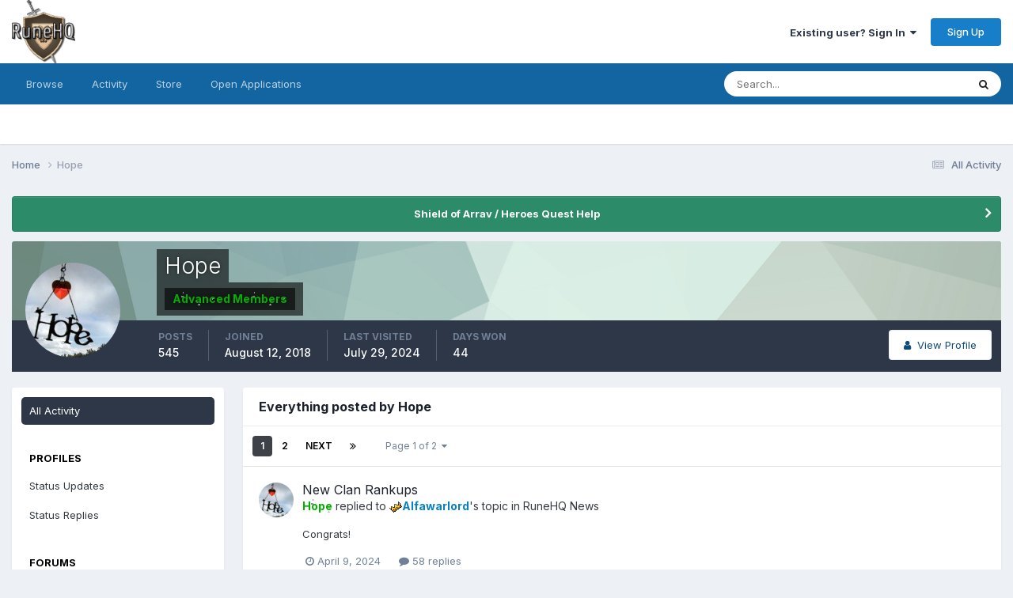

--- FILE ---
content_type: text/html;charset=UTF-8
request_url: https://forums.runehq.com/index.php?/profile/33-hope/content/&change_section=1
body_size: 16128
content:
<!DOCTYPE html>
<html lang="en-US" dir="ltr">
	<head>
		<meta charset="utf-8">
		<title>Hope's Content - RuneHQ</title>
		
		
		
		

	<meta name="viewport" content="width=device-width, initial-scale=1">


	
	


	<meta name="twitter:card" content="summary" />


	
		<meta name="twitter:site" content="@officialRuneHQ" />
	



	
		
			
				<meta property="og:site_name" content="RuneHQ">
			
		
	

	
		
			
				<meta property="og:locale" content="en_US">
			
		
	


	
		<link rel="canonical" href="https://forums.runehq.com/index.php?/profile/33-hope/content/" />
	





<link rel="manifest" href="https://forums.runehq.com/index.php?/manifest.webmanifest/">
<meta name="msapplication-config" content="https://forums.runehq.com/index.php?/browserconfig.xml/">
<meta name="msapplication-starturl" content="/">
<meta name="application-name" content="RuneHQ">
<meta name="apple-mobile-web-app-title" content="RuneHQ">

	<meta name="theme-color" content="#ffffff">










<link rel="preload" href="//forums.runehq.com/applications/core/interface/font/fontawesome-webfont.woff2?v=4.7.0" as="font" crossorigin="anonymous">
		


	<link rel="preconnect" href="https://fonts.googleapis.com">
	<link rel="preconnect" href="https://fonts.gstatic.com" crossorigin>
	
		<link href="https://fonts.googleapis.com/css2?family=Inter:wght@300;400;500;600;700&display=swap" rel="stylesheet">
	



	<link rel='stylesheet' href='https://forums.runehq.com/uploads/css_built_1/341e4a57816af3ba440d891ca87450ff_framework.css?v=1791c9a5481738314265' media='all'>

	<link rel='stylesheet' href='https://forums.runehq.com/uploads/css_built_1/05e81b71abe4f22d6eb8d1a929494829_responsive.css?v=1791c9a5481738314265' media='all'>

	<link rel='stylesheet' href='https://forums.runehq.com/uploads/css_built_1/ec0c06d47f161faa24112e8cbf0665bc_chatbox.css?v=1791c9a5481738314265' media='all'>

	<link rel='stylesheet' href='https://forums.runehq.com/uploads/css_built_1/90eb5adf50a8c640f633d47fd7eb1778_core.css?v=1791c9a5481738314265' media='all'>

	<link rel='stylesheet' href='https://forums.runehq.com/uploads/css_built_1/5a0da001ccc2200dc5625c3f3934497d_core_responsive.css?v=1791c9a5481738314265' media='all'>

	<link rel='stylesheet' href='https://forums.runehq.com/uploads/css_built_1/ffdbd8340d5c38a97b780eeb2549bc3f_profiles.css?v=1791c9a5481738314265' media='all'>

	<link rel='stylesheet' href='https://forums.runehq.com/uploads/css_built_1/f2ef08fd7eaff94a9763df0d2e2aaa1f_streams.css?v=1791c9a5481738314265' media='all'>

	<link rel='stylesheet' href='https://forums.runehq.com/uploads/css_built_1/9be4fe0d9dd3ee2160f368f53374cd3f_leaderboard.css?v=1791c9a5481738314265' media='all'>

	<link rel='stylesheet' href='https://forums.runehq.com/uploads/css_built_1/125515e1b6f230e3adf3a20c594b0cea_profiles_responsive.css?v=1791c9a5481738314265' media='all'>

	<link rel='stylesheet' href='https://forums.runehq.com/uploads/css_built_1/6a6afb106122c1b73b3caacf669ca862_profile.css?v=1791c9a5481738314265' media='all'>





<link rel='stylesheet' href='https://forums.runehq.com/uploads/css_built_1/258adbb6e4f3e83cd3b355f84e3fa002_custom.css?v=1791c9a5481738314265' media='all'>




		
		

      
	</head>
	<body class="ipsApp ipsApp_front ipsJS_none ipsClearfix" data-controller="core.front.core.app"  data-message=""  data-pageapp="core" data-pagelocation="front" data-pagemodule="members" data-pagecontroller="profile" data-pageid="33"   >
		
		  <a href="#ipsLayout_mainArea" class="ipsHide" title="Go to main content on this page" accesskey="m">Jump to content</a>
		
			<div id="ipsLayout_header" class="ipsClearfix">
				





				<header>
					<div class="ipsLayout_container">
						


<a href='https://forums.runehq.com/' id='elLogo' accesskey='1'><img src="https://forums.runehq.com/uploads/monthly_2018_08/1018393749_runehq-logo1.png.65234a9992026e12d3998ebcfecaff6a(1).png.f8d637e6c210b39471bfdf439393af47.png" alt='RuneHQ'></a>

						
							

	<ul id="elUserNav" class="ipsList_inline cSignedOut ipsResponsive_showDesktop">
		
        
		
        
        
            
            
	


	<li class='cUserNav_icon ipsHide' id='elCart_container'></li>
	<li class='elUserNav_sep ipsHide' id='elCart_sep'></li>

<li id="elSignInLink">
                <a href="https://forums.runehq.com/index.php?/login/" data-ipsmenu-closeonclick="false" data-ipsmenu id="elUserSignIn">
                    Existing user? Sign In  <i class="fa fa-caret-down"></i>
                </a>
                
<div id='elUserSignIn_menu' class='ipsMenu ipsMenu_auto ipsHide'>
	<form accept-charset='utf-8' method='post' action='https://forums.runehq.com/index.php?/login/'>
		<input type="hidden" name="csrfKey" value="985fcab01b4ee163faba1dd4339601e7">
		<input type="hidden" name="ref" value="aHR0cHM6Ly9mb3J1bXMucnVuZWhxLmNvbS9pbmRleC5waHA/L3Byb2ZpbGUvMzMtaG9wZS9jb250ZW50LyZjaGFuZ2Vfc2VjdGlvbj0x">
		<div data-role="loginForm">
			
			
			
				
<div class="ipsPad ipsForm ipsForm_vertical">
	<h4 class="ipsType_sectionHead">Sign In</h4>
	<br><br>
	<ul class='ipsList_reset'>
		<li class="ipsFieldRow ipsFieldRow_noLabel ipsFieldRow_fullWidth">
			
			
				<input type="text" placeholder="Display Name or Email Address" name="auth" autocomplete="email">
			
		</li>
		<li class="ipsFieldRow ipsFieldRow_noLabel ipsFieldRow_fullWidth">
			<input type="password" placeholder="Password" name="password" autocomplete="current-password">
		</li>
		<li class="ipsFieldRow ipsFieldRow_checkbox ipsClearfix">
			<span class="ipsCustomInput">
				<input type="checkbox" name="remember_me" id="remember_me_checkbox" value="1" checked aria-checked="true">
				<span></span>
			</span>
			<div class="ipsFieldRow_content">
				<label class="ipsFieldRow_label" for="remember_me_checkbox">Remember me</label>
				<span class="ipsFieldRow_desc">Not recommended on shared computers</span>
			</div>
		</li>
		<li class="ipsFieldRow ipsFieldRow_fullWidth">
			<button type="submit" name="_processLogin" value="usernamepassword" class="ipsButton ipsButton_primary ipsButton_small" id="elSignIn_submit">Sign In</button>
			
				<p class="ipsType_right ipsType_small">
					
						<a href='https://forums.runehq.com/index.php?/lostpassword/' data-ipsDialog data-ipsDialog-title='Forgot your password?'>
					
					Forgot your password?</a>
				</p>
			
		</li>
	</ul>
</div>
			
		</div>
	</form>
</div>
            </li>
            
        
		
			<li>
				
					<a href="https://forums.runehq.com/index.php?/register/" data-ipsdialog data-ipsdialog-size="narrow" data-ipsdialog-title="Sign Up"  id="elRegisterButton" class="ipsButton ipsButton_normal ipsButton_primary">Sign Up</a>
				
			</li>
		
	</ul>

							
<ul class='ipsMobileHamburger ipsList_reset ipsResponsive_hideDesktop'>
	<li data-ipsDrawer data-ipsDrawer-drawerElem='#elMobileDrawer'>
		<a href='#' >
			
			
				
			
			
			
			<i class='fa fa-navicon'></i>
		</a>
	</li>
</ul>
						
					</div>
				</header>
				

	<nav data-controller='core.front.core.navBar' class=' ipsResponsive_showDesktop'>
		<div class='ipsNavBar_primary ipsLayout_container '>
			<ul data-role="primaryNavBar" class='ipsClearfix'>
				


	
		
		
		<li  id='elNavSecondary_1' data-role="navBarItem" data-navApp="core" data-navExt="CustomItem">
			
			
				<a href="https://forums.runehq.com"  data-navItem-id="1" >
					Browse<span class='ipsNavBar_active__identifier'></span>
				</a>
			
			
				<ul class='ipsNavBar_secondary ipsHide' data-role='secondaryNavBar'>
					


	
		
		
		<li  id='elNavSecondary_34' data-role="navBarItem" data-navApp="core" data-navExt="CustomItem">
			
			
				<a href="https://www.runehq.com/" target='_blank' rel="noopener" data-navItem-id="34" >
					Site<span class='ipsNavBar_active__identifier'></span>
				</a>
			
			
		</li>
	
	

	
	

	
		
		
		<li  id='elNavSecondary_10' data-role="navBarItem" data-navApp="forums" data-navExt="Forums">
			
			
				<a href="https://forums.runehq.com/index.php"  data-navItem-id="10" >
					Forums<span class='ipsNavBar_active__identifier'></span>
				</a>
			
			
		</li>
	
	

	
		
		
		<li  id='elNavSecondary_11' data-role="navBarItem" data-navApp="calendar" data-navExt="Calendar">
			
			
				<a href="https://forums.runehq.com/index.php?/events/"  data-navItem-id="11" >
					Events<span class='ipsNavBar_active__identifier'></span>
				</a>
			
			
		</li>
	
	

	
	

	
		
		
		<li  id='elNavSecondary_29' data-role="navBarItem" data-navApp="core" data-navExt="StaffDirectory">
			
			
				<a href="https://forums.runehq.com/index.php?/staff/"  data-navItem-id="29" >
					Staff<span class='ipsNavBar_active__identifier'></span>
				</a>
			
			
		</li>
	
	

	
		
		
		<li  id='elNavSecondary_30' data-role="navBarItem" data-navApp="core" data-navExt="OnlineUsers">
			
			
				<a href="https://forums.runehq.com/index.php?/online/"  data-navItem-id="30" >
					Online Users<span class='ipsNavBar_active__identifier'></span>
				</a>
			
			
		</li>
	
	

	
		
		
		<li  id='elNavSecondary_31' data-role="navBarItem" data-navApp="core" data-navExt="Leaderboard">
			
			
				<a href="https://forums.runehq.com/index.php?/leaderboard/"  data-navItem-id="31" >
					Leaderboard<span class='ipsNavBar_active__identifier'></span>
				</a>
			
			
		</li>
	
	

					<li class='ipsHide' id='elNavigationMore_1' data-role='navMore'>
						<a href='#' data-ipsMenu data-ipsMenu-appendTo='#elNavigationMore_1' id='elNavigationMore_1_dropdown'>More <i class='fa fa-caret-down'></i></a>
						<ul class='ipsHide ipsMenu ipsMenu_auto' id='elNavigationMore_1_dropdown_menu' data-role='moreDropdown'></ul>
					</li>
				</ul>
			
		</li>
	
	

	
		
		
		<li  id='elNavSecondary_2' data-role="navBarItem" data-navApp="core" data-navExt="CustomItem">
			
			
				<a href="https://forums.runehq.com/index.php?/discover/"  data-navItem-id="2" >
					Activity<span class='ipsNavBar_active__identifier'></span>
				</a>
			
			
				<ul class='ipsNavBar_secondary ipsHide' data-role='secondaryNavBar'>
					


	
		
		
		<li  id='elNavSecondary_4' data-role="navBarItem" data-navApp="core" data-navExt="AllActivity">
			
			
				<a href="https://forums.runehq.com/index.php?/discover/"  data-navItem-id="4" >
					All Activity<span class='ipsNavBar_active__identifier'></span>
				</a>
			
			
		</li>
	
	

	
	

	
	

	
	

	
		
		
		<li  id='elNavSecondary_8' data-role="navBarItem" data-navApp="core" data-navExt="Search">
			
			
				<a href="https://forums.runehq.com/index.php?/search/"  data-navItem-id="8" >
					Search<span class='ipsNavBar_active__identifier'></span>
				</a>
			
			
		</li>
	
	

	
	

					<li class='ipsHide' id='elNavigationMore_2' data-role='navMore'>
						<a href='#' data-ipsMenu data-ipsMenu-appendTo='#elNavigationMore_2' id='elNavigationMore_2_dropdown'>More <i class='fa fa-caret-down'></i></a>
						<ul class='ipsHide ipsMenu ipsMenu_auto' id='elNavigationMore_2_dropdown_menu' data-role='moreDropdown'></ul>
					</li>
				</ul>
			
		</li>
	
	

	
		
		
		<li  id='elNavSecondary_12' data-role="navBarItem" data-navApp="nexus" data-navExt="Store">
			
			
				<a href="https://forums.runehq.com/index.php?/store/"  data-navItem-id="12" >
					Store<span class='ipsNavBar_active__identifier'></span>
				</a>
			
			
				<ul class='ipsNavBar_secondary ipsHide' data-role='secondaryNavBar'>
					


	
		
		
		<li  id='elNavSecondary_13' data-role="navBarItem" data-navApp="nexus" data-navExt="Subscriptions">
			
			
				<a href="https://forums.runehq.com/index.php?/subscriptions/"  data-navItem-id="13" >
					Subscriptions<span class='ipsNavBar_active__identifier'></span>
				</a>
			
			
		</li>
	
	

	
	

	
	

	
	

	
	

					<li class='ipsHide' id='elNavigationMore_12' data-role='navMore'>
						<a href='#' data-ipsMenu data-ipsMenu-appendTo='#elNavigationMore_12' id='elNavigationMore_12_dropdown'>More <i class='fa fa-caret-down'></i></a>
						<ul class='ipsHide ipsMenu ipsMenu_auto' id='elNavigationMore_12_dropdown_menu' data-role='moreDropdown'></ul>
					</li>
				</ul>
			
		</li>
	
	

	
		
		
		<li  id='elNavSecondary_33' data-role="navBarItem" data-navApp="applicationform" data-navExt="Form">
			
			
				<a href="https://forums.runehq.com/index.php?/application/"  data-navItem-id="33" >
					Open Applications<span class='ipsNavBar_active__identifier'></span>
				</a>
			
			
		</li>
	
	

	
	

	
	

				<li class='ipsHide' id='elNavigationMore' data-role='navMore'>
					<a href='#' data-ipsMenu data-ipsMenu-appendTo='#elNavigationMore' id='elNavigationMore_dropdown'>More</a>
					<ul class='ipsNavBar_secondary ipsHide' data-role='secondaryNavBar'>
						<li class='ipsHide' id='elNavigationMore_more' data-role='navMore'>
							<a href='#' data-ipsMenu data-ipsMenu-appendTo='#elNavigationMore_more' id='elNavigationMore_more_dropdown'>More <i class='fa fa-caret-down'></i></a>
							<ul class='ipsHide ipsMenu ipsMenu_auto' id='elNavigationMore_more_dropdown_menu' data-role='moreDropdown'></ul>
						</li>
					</ul>
				</li>
			</ul>
			

	<div id="elSearchWrapper">
		<div id='elSearch' data-controller="core.front.core.quickSearch">
			<form accept-charset='utf-8' action='//forums.runehq.com/index.php?/search/&amp;do=quicksearch' method='post'>
                <input type='search' id='elSearchField' placeholder='Search...' name='q' autocomplete='off' aria-label='Search'>
                <details class='cSearchFilter'>
                    <summary class='cSearchFilter__text'></summary>
                    <ul class='cSearchFilter__menu'>
                        
                        <li><label><input type="radio" name="type" value="all" ><span class='cSearchFilter__menuText'>Everywhere</span></label></li>
                        
                        
                            <li><label><input type="radio" name="type" value="core_statuses_status" checked><span class='cSearchFilter__menuText'>Status Updates</span></label></li>
                        
                            <li><label><input type="radio" name="type" value="forums_topic"><span class='cSearchFilter__menuText'>Topics</span></label></li>
                        
                            <li><label><input type="radio" name="type" value="calendar_event"><span class='cSearchFilter__menuText'>Events</span></label></li>
                        
                            <li><label><input type="radio" name="type" value="nexus_package_item"><span class='cSearchFilter__menuText'>Products</span></label></li>
                        
                            <li><label><input type="radio" name="type" value="core_members"><span class='cSearchFilter__menuText'>Members</span></label></li>
                        
                    </ul>
                </details>
				<button class='cSearchSubmit' type="submit" aria-label='Search'><i class="fa fa-search"></i></button>
			</form>
		</div>
	</div>

		</div>
	</nav>

				
<ul id='elMobileNav' class='ipsResponsive_hideDesktop' data-controller='core.front.core.mobileNav'>
	
		
			<li id='elMobileBreadcrumb'>
				<a href='https://forums.runehq.com/'>
					<span>Home</span>
				</a>
			</li>
		
	
	
	
	<li >
		<a data-action="defaultStream" href='https://forums.runehq.com/index.php?/discover/'><i class="fa fa-newspaper-o" aria-hidden="true"></i></a>
	</li>

	

	
		<li class='ipsJS_show'>
			<a href='https://forums.runehq.com/index.php?/search/'><i class='fa fa-search'></i></a>
		</li>
	
</ul>
			</div>
		
		<main id="ipsLayout_body" class="ipsLayout_container">
			<div id="ipsLayout_contentArea">
				<div id="ipsLayout_contentWrapper">
					
<nav class='ipsBreadcrumb ipsBreadcrumb_top ipsFaded_withHover'>
	

	<ul class='ipsList_inline ipsPos_right'>
		
		<li >
			<a data-action="defaultStream" class='ipsType_light '  href='https://forums.runehq.com/index.php?/discover/'><i class="fa fa-newspaper-o" aria-hidden="true"></i> <span>All Activity</span></a>
		</li>
		
	</ul>

	<ul data-role="breadcrumbList">
		<li>
			<a title="Home" href='https://forums.runehq.com/'>
				<span>Home <i class='fa fa-angle-right'></i></span>
			</a>
		</li>
		
		
			<li>
				
					<a href='https://forums.runehq.com/index.php?/profile/33-hope/'>
						<span>Hope </span>
					</a>
				
			</li>
		
	</ul>
</nav>
					
					<div id="ipsLayout_mainArea">
						
						
						
						

	


	<div class='cAnnouncementsContent'>
		
		<div class='cAnnouncementContentTop ipsAnnouncement ipsMessage_success ipsType_center'>
            
			<a href='https://forums.runehq.com/index.php?/announcement/22-shield-of-arrav-heroes-quest-help/' data-ipsDialog data-ipsDialog-title="Shield of Arrav / Heroes Quest Help">Shield of Arrav / Heroes Quest Help</a>
            
		</div>
		
	</div>



						


<div data-controller='core.front.profile.main' id='elProfileUserContent'>
	

<header data-role="profileHeader">
    <div class='ipsPageHead_special cProfileHeaderMinimal' id='elProfileHeader' data-controller='core.global.core.coverPhoto' data-url="https://forums.runehq.com/index.php?/profile/33-hope/&amp;csrfKey=985fcab01b4ee163faba1dd4339601e7" data-coverOffset='0'>
        
        <div class='ipsCoverPhoto_container' style="background-color: hsl(156, 100%, 80% )">
            <img src='https://forums.runehq.com/uploads/set_resources_1/84c1e40ea0e759e3f1505eb1788ddf3c_pattern.png' class='ipsCoverPhoto_photo' data-action="toggleCoverPhoto" alt=''>
        </div>
        
        
        <div class='ipsColumns ipsColumns_collapsePhone' data-hideOnCoverEdit>
            <div class='ipsColumn ipsColumn_fixed ipsColumn_narrow ipsPos_center' id='elProfilePhoto'>
                
                <a href="https://forums.runehq.com/uploads/monthly_2018_08/2100553609_HopeHeart.jpg.fe017a912e9f4a42b9e1a95ab0cb78f1.jpg" data-ipsLightbox class='ipsUserPhoto ipsUserPhoto_xlarge'>
                    <img src='https://forums.runehq.com/uploads/monthly_2018_08/2100553609_HopeHeart.thumb.jpg.36fc996cf895890875e14da9943b51ae.jpg' alt=''>
                </a>
                
                
            </div>
            <div class='ipsColumn ipsColumn_fluid'>
                <div class='ipsPos_left ipsPad cProfileHeader_name ipsType_normal'>
                    <h1 class='ipsType_reset ipsPageHead_barText'>
                        Hope

                        
                        
                    </h1>
                    <span>
						<span class='ipsPageHead_barText'>
					
						<span class='ipsPageHead_barText'><span style='color:#06AD03; font-weight:bold;background:url("https://www.runehq.com/image/rankimages/sparklybg.gif")'>Advanced Members</span></span>
					</span>

					</span>
                </div>
                
                <ul class='ipsList_inline ipsPad ipsResponsive_hidePhone ipsResponsive_block ipsPos_left'>
                    
                    <li>

<div data-followApp='core' data-followArea='member' data-followID='33'  data-controller='core.front.core.followButton'>
	
		

	
</div></li>
                    
                    
                </ul>
                
            </div>
        </div>
    </div>

    <div class='ipsGrid ipsAreaBackground ipsPad ipsResponsive_showPhone ipsResponsive_block'>
        
        
        

        
        
        <div data-role='switchView' class='ipsGrid_span12'>
            <div data-action="goToProfile" data-type='phone' class=''>
                <a href='https://forums.runehq.com/index.php?/profile/33-hope/' class='ipsButton ipsButton_veryLight ipsButton_small ipsButton_fullWidth' title="Hope's Profile"><i class='fa fa-user'></i></a>
            </div>
            <div data-action="browseContent" data-type='phone' class='ipsHide'>
                <a href="https://forums.runehq.com/index.php?/profile/33-hope/content/" rel="nofollow" class='ipsButton ipsButton_veryLight ipsButton_small ipsButton_fullWidth'  title="Hope's Content"><i class='fa fa-newspaper-o'></i></a>
            </div>
        </div>
    </div>

    <div id='elProfileStats' class='ipsClearfix sm:ipsPadding ipsResponsive_pull'>
        <div data-role='switchView' class='ipsResponsive_hidePhone ipsPos_right'>
            <a href='https://forums.runehq.com/index.php?/profile/33-hope/' class='ipsButton ipsButton_veryLight ipsButton_small ipsPos_right ' data-action="goToProfile" data-type='full' title="Hope's Profile"><i class='fa fa-user'></i> <span class='ipsResponsive_showDesktop ipsResponsive_inline'>&nbsp;View Profile</span></a>
            <a href="https://forums.runehq.com/index.php?/profile/33-hope/content/" rel="nofollow" class='ipsButton ipsButton_veryLight ipsButton_small ipsPos_right ipsHide' data-action="browseContent" data-type='full' title="Hope's Content"><i class='fa fa-newspaper-o'></i> <span class='ipsResponsive_showDesktop ipsResponsive_inline'>&nbsp;See their activity</span></a>
        </div>
        <ul class='ipsList_reset ipsFlex ipsFlex-ai:center ipsFlex-fw:wrap ipsPos_left ipsResponsive_noFloat'>
            <li>
                <h4 class='ipsType_minorHeading'>Posts</h4>
                545
            </li>
            <li>
                <h4 class='ipsType_minorHeading'>Joined</h4>
                <time datetime='2018-08-12T20:06:44Z' title='08/12/2018 08:06  PM' data-short='7 yr'>August 12, 2018</time>
            </li>
            
            <li>
                <h4 class='ipsType_minorHeading'>Last visited</h4>
                <span>
					
                    <time datetime='2024-07-29T23:29:10Z' title='07/29/2024 11:29  PM' data-short='1 yr'>July 29, 2024</time>
				</span>
            </li>
            
            
            <li>
                <h4 class='ipsType_minorHeading'>Days Won</h4>
                <span data-ipsTooltip title='The number of times Hope had the most number of content likes for a day'>44</span>
            </li>
            
        </ul>
    </div>
</header>
	<div data-role="profileContent" class='ipsSpacer_top'>

		<div class="ipsColumns ipsColumns_collapsePhone">
			<div class="ipsColumn ipsColumn_wide">
				<div class='ipsPadding:half ipsBox'>
					<div class="ipsSideMenu" data-ipsTabBar data-ipsTabBar-contentArea='#elUserContent' data-ipsTabBar-itemselector=".ipsSideMenu_item" data-ipsTabBar-activeClass="ipsSideMenu_itemActive" data-ipsSideMenu>
						<h3 class="ipsSideMenu_mainTitle ipsAreaBackground_light ipsType_medium">
							<a href="#user_content" class="ipsPad_double" data-action="openSideMenu"><i class="fa fa-bars"></i> &nbsp;Content Type&nbsp;<i class="fa fa-caret-down"></i></a>
						</h3>
						<div>
							<ul class="ipsSideMenu_list">
								<li><a href="https://forums.runehq.com/index.php?/profile/33-hope/content/&amp;change_section=1" class="ipsSideMenu_item ipsSideMenu_itemActive">All Activity</a></li>
							</ul>
							
								<h4 class='ipsSideMenu_subTitle'>Profiles</h4>
								<ul class="ipsSideMenu_list">
									
										<li><a href="https://forums.runehq.com/index.php?/profile/33-hope/content/&amp;type=core_statuses_status&amp;change_section=1" class="ipsSideMenu_item ">Status Updates</a></li>
									
										<li><a href="https://forums.runehq.com/index.php?/profile/33-hope/content/&amp;type=core_statuses_reply&amp;change_section=1" class="ipsSideMenu_item ">Status Replies</a></li>
									
								</ul>
							
								<h4 class='ipsSideMenu_subTitle'>Forums</h4>
								<ul class="ipsSideMenu_list">
									
										<li><a href="https://forums.runehq.com/index.php?/profile/33-hope/content/&amp;type=forums_topic&amp;change_section=1" class="ipsSideMenu_item ">Topics</a></li>
									
										<li><a href="https://forums.runehq.com/index.php?/profile/33-hope/content/&amp;type=forums_topic_post&amp;change_section=1" class="ipsSideMenu_item ">Posts</a></li>
									
								</ul>
							
								<h4 class='ipsSideMenu_subTitle'>Events</h4>
								<ul class="ipsSideMenu_list">
									
										<li><a href="https://forums.runehq.com/index.php?/profile/33-hope/content/&amp;type=calendar_event&amp;change_section=1" class="ipsSideMenu_item ">Events</a></li>
									
										<li><a href="https://forums.runehq.com/index.php?/profile/33-hope/content/&amp;type=calendar_event_comment&amp;change_section=1" class="ipsSideMenu_item ">Event Comments</a></li>
									
								</ul>
							
								<h4 class='ipsSideMenu_subTitle'>Store</h4>
								<ul class="ipsSideMenu_list">
									
										<li><a href="https://forums.runehq.com/index.php?/profile/33-hope/content/&amp;type=nexus_package_review&amp;change_section=1" class="ipsSideMenu_item ">Product Reviews</a></li>
									
								</ul>
							
						</div>			
					</div>
				</div>
			</div>
			<div class="ipsColumn ipsColumn_fluid" id='elUserContent'>
				
<div class='ipsBox'>
	<h2 class='ipsType_sectionTitle ipsType_reset'>Everything posted by Hope</h2>
	

<div data-baseurl="https://forums.runehq.com/index.php?/profile/33-hope/content/&amp;all_activity=1&amp;page=1" data-resort="listResort" data-tableid="topics" data-controller="core.global.core.table">
	<div data-role="tableRows">
		
			<div class="ipsButtonBar ipsPad_half ipsClearfix ipsClear" data-role="tablePagination">
				<ul class='ipsPagination' id='elPagination_feeaaf43b050a033a5ca6bdbf00284ec_1718560334' data-ipsPagination-seoPagination='true' data-pages='2' data-ipsPagination  data-ipsPagination-pages="2" data-ipsPagination-perPage='25'>
		
			
				<li class='ipsPagination_first ipsPagination_inactive'><a href='https://forums.runehq.com/index.php?/profile/33-hope/content/&amp;all_activity=1' rel="first" data-page='1' data-ipsTooltip title='First page'><i class='fa fa-angle-double-left'></i></a></li>
				<li class='ipsPagination_prev ipsPagination_inactive'><a href='https://forums.runehq.com/index.php?/profile/33-hope/content/&amp;all_activity=1' rel="prev" data-page='0' data-ipsTooltip title='Previous page'>Prev</a></li>
			
			<li class='ipsPagination_page ipsPagination_active'><a href='https://forums.runehq.com/index.php?/profile/33-hope/content/&amp;all_activity=1' data-page='1'>1</a></li>
			
				
					<li class='ipsPagination_page'><a href='https://forums.runehq.com/index.php?/profile/33-hope/content/page/2/&amp;all_activity=1' data-page='2'>2</a></li>
				
				<li class='ipsPagination_next'><a href='https://forums.runehq.com/index.php?/profile/33-hope/content/page/2/&amp;all_activity=1' rel="next" data-page='2' data-ipsTooltip title='Next page'>Next</a></li>
				<li class='ipsPagination_last'><a href='https://forums.runehq.com/index.php?/profile/33-hope/content/page/2/&amp;all_activity=1' rel="last" data-page='2' data-ipsTooltip title='Last page'><i class='fa fa-angle-double-right'></i></a></li>
			
			
				<li class='ipsPagination_pageJump'>
					<a href='#' data-ipsMenu data-ipsMenu-closeOnClick='false' data-ipsMenu-appendTo='#elPagination_feeaaf43b050a033a5ca6bdbf00284ec_1718560334' id='elPagination_feeaaf43b050a033a5ca6bdbf00284ec_1718560334_jump'>Page 1 of 2 &nbsp;<i class='fa fa-caret-down'></i></a>
					<div class='ipsMenu ipsMenu_narrow ipsPadding ipsHide' id='elPagination_feeaaf43b050a033a5ca6bdbf00284ec_1718560334_jump_menu'>
						<form accept-charset='utf-8' method='post' action='https://forums.runehq.com/index.php?/profile/33-hope/content/&amp;all_activity=1' data-role="pageJump" data-baseUrl='#'>
							<ul class='ipsForm ipsForm_horizontal'>
								<li class='ipsFieldRow'>
									<input type='number' min='1' max='2' placeholder='Page number' class='ipsField_fullWidth' name='page'>
								</li>
								<li class='ipsFieldRow ipsFieldRow_fullWidth'>
									<input type='submit' class='ipsButton_fullWidth ipsButton ipsButton_verySmall ipsButton_primary' value='Go'>
								</li>
							</ul>
						</form>
					</div>
				</li>
			
		
	</ul>
			</div>
		
		<ol class='ipsDataList ipsDataList_large cSearchActivity ipsStream ipsPad'>
			
				
<li class="ipsStreamItem ipsStreamItem_contentBlock ipsStreamItem_expanded ipsAreaBackground_reset ipsPad  " data-role="activityItem" data-timestamp="1712706816">
	<div class="ipsStreamItem_container ipsClearfix">
		
			
			<div class="ipsStreamItem_header ipsPhotoPanel ipsPhotoPanel_mini">
								
					<span class="ipsStreamItem_contentType" data-ipstooltip title="Post"><i class="fa fa-comment"></i></span>
				
				

	<a href="https://forums.runehq.com/index.php?/profile/33-hope/" rel="nofollow" data-ipsHover data-ipsHover-target="https://forums.runehq.com/index.php?/profile/33-hope/&amp;do=hovercard" class="ipsUserPhoto ipsUserPhoto_mini" title="Go to Hope's profile">
		<img src='https://forums.runehq.com/uploads/monthly_2018_08/2100553609_HopeHeart.thumb.jpg.36fc996cf895890875e14da9943b51ae.jpg' alt='Hope' loading="lazy">
	</a>

				<div class="Alk12Test ">
					
					<h2 class="ipsType_reset ipsStreamItem_title ipsContained_container ipsStreamItem_titleSmall">
						
						
						<span class="ipsType_break ipsContained">
							<a href="https://forums.runehq.com/index.php?/topic/59-new-clan-rankups/&amp;do=findComment&amp;comment=101406" data-linktype="link" data-searchable> New Clan Rankups</a>
						</span>
						
					</h2>
					
												<p class="ipsStreamItem_status ipsType_reset ipsType_blendLinks">
	
<a href='https://forums.runehq.com/index.php?/profile/33-hope/' rel="nofollow" data-ipsHover data-ipsHover-width="370" data-ipsHover-target='https://forums.runehq.com/index.php?/profile/33-hope/&amp;do=hovercard' title="Go to Hope's profile" class="ipsType_break"><span style='color:#06AD03; font-weight:bold;background:url("https://www.runehq.com/image/rankimages/sparklybg.gif")'>Hope</span></a> replied to 
<a href='https://forums.runehq.com/index.php?/profile/7-alfawarlord/' rel="nofollow" data-ipsHover data-ipsHover-width="370" data-ipsHover-target='https://forums.runehq.com/index.php?/profile/7-alfawarlord/&amp;do=hovercard' title="Go to Alfawarlord's profile" class="ipsType_break"><span style='color:#0a81be;font-weight:bold;'><img src='https://www.runehq.com/image/rankimages/gold2.gif' />Alfawarlord</span></a>'s topic in <a href="https://forums.runehq.com/index.php?/forum/75-runehq-news/">RuneHQ News</a>
</p>
					
					
						
					
				</div>
			</div>
			
				<div class="ipsStreamItem_snippet ipsType_break">
					
					 	

	<div class='ipsType_richText ipsContained ipsType_medium'>
		<div data-ipsTruncate data-ipsTruncate-type='remove' data-ipsTruncate-size='3 lines' data-ipsTruncate-watch='false'>
			Congrats!
		</div>
	</div>


					
				</div>
				<ul class="ipsList_inline ipsStreamItem_meta ipsGap:1">
					<li class="ipsType_light ipsType_medium">
						<a href="https://forums.runehq.com/index.php?/topic/59-new-clan-rankups/&amp;do=findComment&amp;comment=101406" class="ipsType_blendLinks"><i class="fa fa-clock-o"></i> <time datetime='2024-04-09T23:53:36Z' title='04/09/2024 11:53  PM' data-short='1 yr'>April 9, 2024</time></a>
					</li>
					
						<li class="ipsType_light ipsType_medium">
							<a href="https://forums.runehq.com/index.php?/topic/59-new-clan-rankups/&amp;do=findComment&amp;comment=101406" class="ipsType_blendLinks">
								
									<i class="fa fa-comment"></i> 58 replies
								
							</a>
						</li>
					
					
					
				</ul>
			
		
	</div>
</li>
			
				
<li class="ipsStreamItem ipsStreamItem_contentBlock ipsStreamItem_expanded ipsAreaBackground_reset ipsPad  " data-role="activityItem" data-timestamp="1708473621">
	<div class="ipsStreamItem_container ipsClearfix">
		
			
			<div class="ipsStreamItem_header ipsPhotoPanel ipsPhotoPanel_mini">
								
					<span class="ipsStreamItem_contentType" data-ipstooltip title="Post"><i class="fa fa-comment"></i></span>
				
				

	<a href="https://forums.runehq.com/index.php?/profile/33-hope/" rel="nofollow" data-ipsHover data-ipsHover-target="https://forums.runehq.com/index.php?/profile/33-hope/&amp;do=hovercard" class="ipsUserPhoto ipsUserPhoto_mini" title="Go to Hope's profile">
		<img src='https://forums.runehq.com/uploads/monthly_2018_08/2100553609_HopeHeart.thumb.jpg.36fc996cf895890875e14da9943b51ae.jpg' alt='Hope' loading="lazy">
	</a>

				<div class="Alk12Test ">
					
					<h2 class="ipsType_reset ipsStreamItem_title ipsContained_container ipsStreamItem_titleSmall">
						
						
						<span class="ipsType_break ipsContained">
							<a href="https://forums.runehq.com/index.php?/topic/21338-solving-slider-puzzles/&amp;do=findComment&amp;comment=101306" data-linktype="link" data-searchable> Solving Slider Puzzles</a>
						</span>
						
					</h2>
					
												<p class="ipsStreamItem_status ipsType_reset ipsType_blendLinks">
	
<a href='https://forums.runehq.com/index.php?/profile/33-hope/' rel="nofollow" data-ipsHover data-ipsHover-width="370" data-ipsHover-target='https://forums.runehq.com/index.php?/profile/33-hope/&amp;do=hovercard' title="Go to Hope's profile" class="ipsType_break"><span style='color:#06AD03; font-weight:bold;background:url("https://www.runehq.com/image/rankimages/sparklybg.gif")'>Hope</span></a> replied to 
<a href='https://forums.runehq.com/index.php?/profile/11-zandahar/' rel="nofollow" data-ipsHover data-ipsHover-width="370" data-ipsHover-target='https://forums.runehq.com/index.php?/profile/11-zandahar/&amp;do=hovercard' title="Go to Zandahar's profile" class="ipsType_break"><span style='color:#eaa583;font-weight:bold;'>Zandahar</span></a>'s topic in <a href="https://forums.runehq.com/index.php?/forum/196-community-guides/">Community Guides</a>
</p>
					
					
						
					
				</div>
			</div>
			
				<div class="ipsStreamItem_snippet ipsType_break">
					
					 	

	<div class='ipsType_richText ipsContained ipsType_medium'>
		<div data-ipsTruncate data-ipsTruncate-type='remove' data-ipsTruncate-size='3 lines' data-ipsTruncate-watch='false'>
			Nice guide Pandaman.
 


	I do it a bit different with the top two rows.
 


	I would put the 1 and 2 in the correct space and then put 4 where the 3 should go and a random number (placeholder) where #4 would go.
 


	positioning 3 under the 4, with the blank space under the placeholder.
 


	Sliding the placeholder down, then 4 to the right, and 3 up so that the numbers are 1 2 3 4
		</div>
	</div>


					
				</div>
				<ul class="ipsList_inline ipsStreamItem_meta ipsGap:1">
					<li class="ipsType_light ipsType_medium">
						<a href="https://forums.runehq.com/index.php?/topic/21338-solving-slider-puzzles/&amp;do=findComment&amp;comment=101306" class="ipsType_blendLinks"><i class="fa fa-clock-o"></i> <time datetime='2024-02-21T00:00:21Z' title='02/21/2024 12:00  AM' data-short='1 yr'>February 21, 2024</time></a>
					</li>
					
						<li class="ipsType_light ipsType_medium">
							<a href="https://forums.runehq.com/index.php?/topic/21338-solving-slider-puzzles/&amp;do=findComment&amp;comment=101306" class="ipsType_blendLinks">
								
									<i class="fa fa-comment"></i> 1 reply
								
							</a>
						</li>
					
					
						
							<li>


	<div class='ipsReactOverview ipsReactOverview_small ipsType_light'>
		<ul>
			<li class='ipsReactOverview_repCount'>
				1
			</li>
			
				
				<li>
					
						<span data-ipsTooltip title="Like">
					
							<img src='https://forums.runehq.com/uploads/reactions/react_like.png' alt="Like">
					
						</span>
					
				</li>
			
		</ul>
	</div>
</li>
						
					
					
				</ul>
			
		
	</div>
</li>
			
				
<li class="ipsStreamItem ipsStreamItem_contentBlock ipsStreamItem_expanded ipsAreaBackground_reset ipsPad  " data-role="activityItem" data-timestamp="1690764016">
	<div class="ipsStreamItem_container ipsClearfix">
		
			
			<div class="ipsStreamItem_header ipsPhotoPanel ipsPhotoPanel_mini">
								
					<span class="ipsStreamItem_contentType" data-ipstooltip title="Post"><i class="fa fa-comment"></i></span>
				
				

	<a href="https://forums.runehq.com/index.php?/profile/33-hope/" rel="nofollow" data-ipsHover data-ipsHover-target="https://forums.runehq.com/index.php?/profile/33-hope/&amp;do=hovercard" class="ipsUserPhoto ipsUserPhoto_mini" title="Go to Hope's profile">
		<img src='https://forums.runehq.com/uploads/monthly_2018_08/2100553609_HopeHeart.thumb.jpg.36fc996cf895890875e14da9943b51ae.jpg' alt='Hope' loading="lazy">
	</a>

				<div class="Alk12Test ">
					
					<h2 class="ipsType_reset ipsStreamItem_title ipsContained_container ipsStreamItem_titleSmall">
						
						
						<span class="ipsType_break ipsContained">
							<a href="https://forums.runehq.com/index.php?/topic/20234-sy-accursed-being-promoted-whaaattttttt/&amp;do=findComment&amp;comment=99712" data-linktype="link" data-searchable> sy accursed being promoted.... whaaattttttt???</a>
						</span>
						
					</h2>
					
												<p class="ipsStreamItem_status ipsType_reset ipsType_blendLinks">
	
<a href='https://forums.runehq.com/index.php?/profile/33-hope/' rel="nofollow" data-ipsHover data-ipsHover-width="370" data-ipsHover-target='https://forums.runehq.com/index.php?/profile/33-hope/&amp;do=hovercard' title="Go to Hope's profile" class="ipsType_break"><span style='color:#06AD03; font-weight:bold;background:url("https://www.runehq.com/image/rankimages/sparklybg.gif")'>Hope</span></a> replied to 
<a href='https://forums.runehq.com/index.php?/profile/2023-mr-quick/' rel="nofollow" data-ipsHover data-ipsHover-width="370" data-ipsHover-target='https://forums.runehq.com/index.php?/profile/2023-mr-quick/&amp;do=hovercard' title="Go to Mr Quick's profile" class="ipsType_break"><span style='color:#0a81be;font-weight:bold;'><img src="https://www.runehq.com/image/rankimages/silver.gif">Mr Quick</span></a>'s topic in <a href="https://forums.runehq.com/index.php?/forum/100-staff-changes/">Staff Changes</a>
</p>
					
					
						
					
				</div>
			</div>
			
				<div class="ipsStreamItem_snippet ipsType_break">
					
					 	

	<div class='ipsType_richText ipsContained ipsType_medium'>
		<div data-ipsTruncate data-ipsTruncate-type='remove' data-ipsTruncate-size='3 lines' data-ipsTruncate-watch='false'>
			Congrats!!
		</div>
	</div>


					
				</div>
				<ul class="ipsList_inline ipsStreamItem_meta ipsGap:1">
					<li class="ipsType_light ipsType_medium">
						<a href="https://forums.runehq.com/index.php?/topic/20234-sy-accursed-being-promoted-whaaattttttt/&amp;do=findComment&amp;comment=99712" class="ipsType_blendLinks"><i class="fa fa-clock-o"></i> <time datetime='2023-07-31T00:40:16Z' title='07/31/2023 12:40  AM' data-short='2 yr'>July 31, 2023</time></a>
					</li>
					
						<li class="ipsType_light ipsType_medium">
							<a href="https://forums.runehq.com/index.php?/topic/20234-sy-accursed-being-promoted-whaaattttttt/&amp;do=findComment&amp;comment=99712" class="ipsType_blendLinks">
								
									<i class="fa fa-comment"></i> 8 replies
								
							</a>
						</li>
					
					
						
							<li>


	<div class='ipsReactOverview ipsReactOverview_small ipsType_light'>
		<ul>
			<li class='ipsReactOverview_repCount'>
				1
			</li>
			
				
				<li>
					
						<span data-ipsTooltip title="Like">
					
							<img src='https://forums.runehq.com/uploads/reactions/react_like.png' alt="Like">
					
						</span>
					
				</li>
			
		</ul>
	</div>
</li>
						
					
					
				</ul>
			
		
	</div>
</li>
			
				
<li class="ipsStreamItem ipsStreamItem_contentBlock ipsStreamItem_expanded ipsAreaBackground_reset ipsPad  " data-role="activityItem" data-timestamp="1647912582">
	<div class="ipsStreamItem_container ipsClearfix">
		
			
			<div class="ipsStreamItem_header ipsPhotoPanel ipsPhotoPanel_mini">
								
					<span class="ipsStreamItem_contentType" data-ipstooltip title="Post"><i class="fa fa-comment"></i></span>
				
				

	<a href="https://forums.runehq.com/index.php?/profile/33-hope/" rel="nofollow" data-ipsHover data-ipsHover-target="https://forums.runehq.com/index.php?/profile/33-hope/&amp;do=hovercard" class="ipsUserPhoto ipsUserPhoto_mini" title="Go to Hope's profile">
		<img src='https://forums.runehq.com/uploads/monthly_2018_08/2100553609_HopeHeart.thumb.jpg.36fc996cf895890875e14da9943b51ae.jpg' alt='Hope' loading="lazy">
	</a>

				<div class="Alk12Test ">
					
					<h2 class="ipsType_reset ipsStreamItem_title ipsContained_container ipsStreamItem_titleSmall">
						
						
						<span class="ipsType_break ipsContained">
							<a href="https://forums.runehq.com/index.php?/topic/16933-moridin_1-resigns/&amp;do=findComment&amp;comment=92622" data-linktype="link" data-searchable> Moridin_1 resigns</a>
						</span>
						
					</h2>
					
												<p class="ipsStreamItem_status ipsType_reset ipsType_blendLinks">
	
<a href='https://forums.runehq.com/index.php?/profile/33-hope/' rel="nofollow" data-ipsHover data-ipsHover-width="370" data-ipsHover-target='https://forums.runehq.com/index.php?/profile/33-hope/&amp;do=hovercard' title="Go to Hope's profile" class="ipsType_break"><span style='color:#06AD03; font-weight:bold;background:url("https://www.runehq.com/image/rankimages/sparklybg.gif")'>Hope</span></a> replied to 
<a href='https://forums.runehq.com/index.php?/profile/2023-mr-quick/' rel="nofollow" data-ipsHover data-ipsHover-width="370" data-ipsHover-target='https://forums.runehq.com/index.php?/profile/2023-mr-quick/&amp;do=hovercard' title="Go to Mr Quick's profile" class="ipsType_break"><span style='color:#0a81be;font-weight:bold;'><img src="https://www.runehq.com/image/rankimages/silver.gif">Mr Quick</span></a>'s topic in <a href="https://forums.runehq.com/index.php?/forum/100-staff-changes/">Staff Changes</a>
</p>
					
					
						
					
				</div>
			</div>
			
				<div class="ipsStreamItem_snippet ipsType_break">
					
					 	

	<div class='ipsType_richText ipsContained ipsType_medium'>
		<div data-ipsTruncate data-ipsTruncate-type='remove' data-ipsTruncate-size='3 lines' data-ipsTruncate-watch='false'>
			Thanks for everything Mori!
		</div>
	</div>


					
				</div>
				<ul class="ipsList_inline ipsStreamItem_meta ipsGap:1">
					<li class="ipsType_light ipsType_medium">
						<a href="https://forums.runehq.com/index.php?/topic/16933-moridin_1-resigns/&amp;do=findComment&amp;comment=92622" class="ipsType_blendLinks"><i class="fa fa-clock-o"></i> <time datetime='2022-03-22T01:29:42Z' title='03/22/2022 01:29  AM' data-short='3 yr'>March 22, 2022</time></a>
					</li>
					
						<li class="ipsType_light ipsType_medium">
							<a href="https://forums.runehq.com/index.php?/topic/16933-moridin_1-resigns/&amp;do=findComment&amp;comment=92622" class="ipsType_blendLinks">
								
									<i class="fa fa-comment"></i> 5 replies
								
							</a>
						</li>
					
					
					
				</ul>
			
		
	</div>
</li>
			
				
<li class="ipsStreamItem ipsStreamItem_contentBlock ipsStreamItem_expanded ipsAreaBackground_reset ipsPad  " data-role="activityItem" data-timestamp="1644457716">
	<div class="ipsStreamItem_container ipsClearfix">
		
			
			<div class="ipsStreamItem_header ipsPhotoPanel ipsPhotoPanel_mini">
								
					<span class="ipsStreamItem_contentType" data-ipstooltip title="Post"><i class="fa fa-comment"></i></span>
				
				

	<a href="https://forums.runehq.com/index.php?/profile/33-hope/" rel="nofollow" data-ipsHover data-ipsHover-target="https://forums.runehq.com/index.php?/profile/33-hope/&amp;do=hovercard" class="ipsUserPhoto ipsUserPhoto_mini" title="Go to Hope's profile">
		<img src='https://forums.runehq.com/uploads/monthly_2018_08/2100553609_HopeHeart.thumb.jpg.36fc996cf895890875e14da9943b51ae.jpg' alt='Hope' loading="lazy">
	</a>

				<div class="Alk12Test ">
					
					<h2 class="ipsType_reset ipsStreamItem_title ipsContained_container ipsStreamItem_titleSmall">
						
						
						<span class="ipsType_break ipsContained">
							<a href="https://forums.runehq.com/index.php?/topic/16894-every-end-is-a-new-beginning/&amp;do=findComment&amp;comment=92372" data-linktype="link" data-searchable> Every end is a new beginning</a>
						</span>
						
					</h2>
					
												<p class="ipsStreamItem_status ipsType_reset ipsType_blendLinks">
	
<a href='https://forums.runehq.com/index.php?/profile/33-hope/' rel="nofollow" data-ipsHover data-ipsHover-width="370" data-ipsHover-target='https://forums.runehq.com/index.php?/profile/33-hope/&amp;do=hovercard' title="Go to Hope's profile" class="ipsType_break"><span style='color:#06AD03; font-weight:bold;background:url("https://www.runehq.com/image/rankimages/sparklybg.gif")'>Hope</span></a> replied to 
<a href='https://forums.runehq.com/index.php?/profile/2-sirius-xm/' rel="nofollow" data-ipsHover data-ipsHover-width="370" data-ipsHover-target='https://forums.runehq.com/index.php?/profile/2-sirius-xm/&amp;do=hovercard' title="Go to Sirius XM's profile" class="ipsType_break"><span style='color:#06AD03; font-weight:bold;background:url("https://www.runehq.com/image/rankimages/sparklybg.gif")'>Sirius XM</span></a>'s topic in <a href="https://forums.runehq.com/index.php?/forum/100-staff-changes/">Staff Changes</a>
</p>
					
					
						
					
				</div>
			</div>
			
				<div class="ipsStreamItem_snippet ipsType_break">
					
					 	

	<div class='ipsType_richText ipsContained ipsType_medium'>
		<div data-ipsTruncate data-ipsTruncate-type='remove' data-ipsTruncate-size='3 lines' data-ipsTruncate-watch='false'>
			Sirius,
 


	Thanks for everything over the years. You shared your wisdom and advice more times than I can remember. In the end you were a friend most dear. May you have the best experiences wherever the next road leads you. Hopefully I can catch you online from time to time.
 


	~Hope~
		</div>
	</div>


					
				</div>
				<ul class="ipsList_inline ipsStreamItem_meta ipsGap:1">
					<li class="ipsType_light ipsType_medium">
						<a href="https://forums.runehq.com/index.php?/topic/16894-every-end-is-a-new-beginning/&amp;do=findComment&amp;comment=92372" class="ipsType_blendLinks"><i class="fa fa-clock-o"></i> <time datetime='2022-02-10T01:48:36Z' title='02/10/2022 01:48  AM' data-short='3 yr'>February 10, 2022</time></a>
					</li>
					
						<li class="ipsType_light ipsType_medium">
							<a href="https://forums.runehq.com/index.php?/topic/16894-every-end-is-a-new-beginning/&amp;do=findComment&amp;comment=92372" class="ipsType_blendLinks">
								
									<i class="fa fa-comment"></i> 6 replies
								
							</a>
						</li>
					
					
						
							<li>


	<div class='ipsReactOverview ipsReactOverview_small ipsType_light'>
		<ul>
			<li class='ipsReactOverview_repCount'>
				1
			</li>
			
				
				<li>
					
						<span data-ipsTooltip title="Sad">
					
							<img src='https://forums.runehq.com/uploads/reactions/react_sad.png' alt="Sad">
					
						</span>
					
				</li>
			
		</ul>
	</div>
</li>
						
					
					
				</ul>
			
		
	</div>
</li>
			
				
<li class="ipsStreamItem ipsStreamItem_contentBlock ipsStreamItem_expanded ipsAreaBackground_reset ipsPad  " data-role="activityItem" data-timestamp="1616460687">
	<div class="ipsStreamItem_container ipsClearfix">
		
			
			<div class="ipsStreamItem_header ipsPhotoPanel ipsPhotoPanel_mini">
								
					<span class="ipsStreamItem_contentType" data-ipstooltip title="Post"><i class="fa fa-comment"></i></span>
				
				

	<a href="https://forums.runehq.com/index.php?/profile/33-hope/" rel="nofollow" data-ipsHover data-ipsHover-target="https://forums.runehq.com/index.php?/profile/33-hope/&amp;do=hovercard" class="ipsUserPhoto ipsUserPhoto_mini" title="Go to Hope's profile">
		<img src='https://forums.runehq.com/uploads/monthly_2018_08/2100553609_HopeHeart.thumb.jpg.36fc996cf895890875e14da9943b51ae.jpg' alt='Hope' loading="lazy">
	</a>

				<div class="Alk12Test ">
					
					<h2 class="ipsType_reset ipsStreamItem_title ipsContained_container ipsStreamItem_titleSmall">
						
						
						<span class="ipsType_break ipsContained">
							<a href="https://forums.runehq.com/index.php?/topic/15089-the-canadians-are-invading/&amp;do=findComment&amp;comment=78906" data-linktype="link" data-searchable> The Canadians are invading!</a>
						</span>
						
					</h2>
					
												<p class="ipsStreamItem_status ipsType_reset ipsType_blendLinks">
	
<a href='https://forums.runehq.com/index.php?/profile/33-hope/' rel="nofollow" data-ipsHover data-ipsHover-width="370" data-ipsHover-target='https://forums.runehq.com/index.php?/profile/33-hope/&amp;do=hovercard' title="Go to Hope's profile" class="ipsType_break"><span style='color:#06AD03; font-weight:bold;background:url("https://www.runehq.com/image/rankimages/sparklybg.gif")'>Hope</span></a> replied to 
<a href='https://forums.runehq.com/index.php?/profile/8-ksb-single/' rel="nofollow" data-ipsHover data-ipsHover-width="370" data-ipsHover-target='https://forums.runehq.com/index.php?/profile/8-ksb-single/&amp;do=hovercard' title="Go to Ksb Single's profile" class="ipsType_break"><span style='color:#0a81be;font-weight:bold;'><img src="https://www.runehq.com/image/rankimages/silver.gif">Ksb Single</span></a>'s topic in <a href="https://forums.runehq.com/index.php?/forum/100-staff-changes/">Staff Changes</a>
</p>
					
					
						
					
				</div>
			</div>
			
				<div class="ipsStreamItem_snippet ipsType_break">
					
					 	

	<div class='ipsType_richText ipsContained ipsType_medium'>
		<div data-ipsTruncate data-ipsTruncate-type='remove' data-ipsTruncate-size='3 lines' data-ipsTruncate-watch='false'>
			Welcome!
		</div>
	</div>


					
				</div>
				<ul class="ipsList_inline ipsStreamItem_meta ipsGap:1">
					<li class="ipsType_light ipsType_medium">
						<a href="https://forums.runehq.com/index.php?/topic/15089-the-canadians-are-invading/&amp;do=findComment&amp;comment=78906" class="ipsType_blendLinks"><i class="fa fa-clock-o"></i> <time datetime='2021-03-23T00:51:27Z' title='03/23/2021 12:51  AM' data-short='4 yr'>March 23, 2021</time></a>
					</li>
					
						<li class="ipsType_light ipsType_medium">
							<a href="https://forums.runehq.com/index.php?/topic/15089-the-canadians-are-invading/&amp;do=findComment&amp;comment=78906" class="ipsType_blendLinks">
								
									<i class="fa fa-comment"></i> 9 replies
								
							</a>
						</li>
					
					
					
				</ul>
			
		
	</div>
</li>
			
				
<li class="ipsStreamItem ipsStreamItem_contentBlock ipsStreamItem_expanded ipsAreaBackground_reset ipsPad  " data-role="activityItem" data-timestamp="1615080445">
	<div class="ipsStreamItem_container ipsClearfix">
		
			
			<div class="ipsStreamItem_header ipsPhotoPanel ipsPhotoPanel_mini">
								
					<span class="ipsStreamItem_contentType" data-ipstooltip title="Post"><i class="fa fa-comment"></i></span>
				
				

	<a href="https://forums.runehq.com/index.php?/profile/33-hope/" rel="nofollow" data-ipsHover data-ipsHover-target="https://forums.runehq.com/index.php?/profile/33-hope/&amp;do=hovercard" class="ipsUserPhoto ipsUserPhoto_mini" title="Go to Hope's profile">
		<img src='https://forums.runehq.com/uploads/monthly_2018_08/2100553609_HopeHeart.thumb.jpg.36fc996cf895890875e14da9943b51ae.jpg' alt='Hope' loading="lazy">
	</a>

				<div class="Alk12Test ">
					
					<h2 class="ipsType_reset ipsStreamItem_title ipsContained_container ipsStreamItem_titleSmall">
						
						
						<span class="ipsType_break ipsContained">
							<a href="https://forums.runehq.com/index.php?/topic/13726-lockeddouble-xp-live-competition-february/&amp;do=findComment&amp;comment=78060" data-linktype="link" data-searchable> [Locked]Double Xp Live Competition - February</a>
						</span>
						
					</h2>
					
												<p class="ipsStreamItem_status ipsType_reset ipsType_blendLinks">
	
<a href='https://forums.runehq.com/index.php?/profile/33-hope/' rel="nofollow" data-ipsHover data-ipsHover-width="370" data-ipsHover-target='https://forums.runehq.com/index.php?/profile/33-hope/&amp;do=hovercard' title="Go to Hope's profile" class="ipsType_break"><span style='color:#06AD03; font-weight:bold;background:url("https://www.runehq.com/image/rankimages/sparklybg.gif")'>Hope</span></a> replied to 
<a href='https://forums.runehq.com/index.php?/profile/2023-mr-quick/' rel="nofollow" data-ipsHover data-ipsHover-width="370" data-ipsHover-target='https://forums.runehq.com/index.php?/profile/2023-mr-quick/&amp;do=hovercard' title="Go to Mr Quick's profile" class="ipsType_break"><span style='color:#0a81be;font-weight:bold;'><img src="https://www.runehq.com/image/rankimages/silver.gif">Mr Quick</span></a>'s topic in <a href="https://forums.runehq.com/index.php?/forum/85-past-competitions/">Past Competitions</a>
</p>
					
					
						
					
				</div>
			</div>
			
				<div class="ipsStreamItem_snippet ipsType_break">
					
					 	

	<div class='ipsType_richText ipsContained ipsType_medium'>
		<div data-ipsTruncate data-ipsTruncate-type='remove' data-ipsTruncate-size='3 lines' data-ipsTruncate-watch='false'>
			Congrats to all the winners! That is an impressive amount of XP gains.
		</div>
	</div>


					
				</div>
				<ul class="ipsList_inline ipsStreamItem_meta ipsGap:1">
					<li class="ipsType_light ipsType_medium">
						<a href="https://forums.runehq.com/index.php?/topic/13726-lockeddouble-xp-live-competition-february/&amp;do=findComment&amp;comment=78060" class="ipsType_blendLinks"><i class="fa fa-clock-o"></i> <time datetime='2021-03-07T01:27:25Z' title='03/07/2021 01:27  AM' data-short='4 yr'>March 7, 2021</time></a>
					</li>
					
						<li class="ipsType_light ipsType_medium">
							<a href="https://forums.runehq.com/index.php?/topic/13726-lockeddouble-xp-live-competition-february/&amp;do=findComment&amp;comment=78060" class="ipsType_blendLinks">
								
									<i class="fa fa-comment"></i> 15 replies
								
							</a>
						</li>
					
					
					
				</ul>
			
		
	</div>
</li>
			
				
<li class="ipsStreamItem ipsStreamItem_contentBlock ipsStreamItem_expanded ipsAreaBackground_reset ipsPad  " data-role="activityItem" data-timestamp="1615080309">
	<div class="ipsStreamItem_container ipsClearfix">
		
			
			<div class="ipsStreamItem_header ipsPhotoPanel ipsPhotoPanel_mini">
								
					<span class="ipsStreamItem_contentType" data-ipstooltip title="Post"><i class="fa fa-comment"></i></span>
				
				

	<a href="https://forums.runehq.com/index.php?/profile/33-hope/" rel="nofollow" data-ipsHover data-ipsHover-target="https://forums.runehq.com/index.php?/profile/33-hope/&amp;do=hovercard" class="ipsUserPhoto ipsUserPhoto_mini" title="Go to Hope's profile">
		<img src='https://forums.runehq.com/uploads/monthly_2018_08/2100553609_HopeHeart.thumb.jpg.36fc996cf895890875e14da9943b51ae.jpg' alt='Hope' loading="lazy">
	</a>

				<div class="Alk12Test ">
					
					<h2 class="ipsType_reset ipsStreamItem_title ipsContained_container ipsStreamItem_titleSmall">
						
						
						<span class="ipsType_break ipsContained">
							<a href="https://forums.runehq.com/index.php?/topic/14608-charmed-luv-resigns/&amp;do=findComment&amp;comment=78059" data-linktype="link" data-searchable> Charmed Luv resigns</a>
						</span>
						
					</h2>
					
												<p class="ipsStreamItem_status ipsType_reset ipsType_blendLinks">
	
<a href='https://forums.runehq.com/index.php?/profile/33-hope/' rel="nofollow" data-ipsHover data-ipsHover-width="370" data-ipsHover-target='https://forums.runehq.com/index.php?/profile/33-hope/&amp;do=hovercard' title="Go to Hope's profile" class="ipsType_break"><span style='color:#06AD03; font-weight:bold;background:url("https://www.runehq.com/image/rankimages/sparklybg.gif")'>Hope</span></a> replied to 
<a href='https://forums.runehq.com/index.php?/profile/7-alfawarlord/' rel="nofollow" data-ipsHover data-ipsHover-width="370" data-ipsHover-target='https://forums.runehq.com/index.php?/profile/7-alfawarlord/&amp;do=hovercard' title="Go to Alfawarlord's profile" class="ipsType_break"><span style='color:#0a81be;font-weight:bold;'><img src='https://www.runehq.com/image/rankimages/gold2.gif' />Alfawarlord</span></a>'s topic in <a href="https://forums.runehq.com/index.php?/forum/100-staff-changes/">Staff Changes</a>
</p>
					
					
						
					
				</div>
			</div>
			
				<div class="ipsStreamItem_snippet ipsType_break">
					
					 	

	<div class='ipsType_richText ipsContained ipsType_medium'>
		<div data-ipsTruncate data-ipsTruncate-type='remove' data-ipsTruncate-size='3 lines' data-ipsTruncate-watch='false'>
			Sorry it didn't work out for you, Luv.
		</div>
	</div>


					
				</div>
				<ul class="ipsList_inline ipsStreamItem_meta ipsGap:1">
					<li class="ipsType_light ipsType_medium">
						<a href="https://forums.runehq.com/index.php?/topic/14608-charmed-luv-resigns/&amp;do=findComment&amp;comment=78059" class="ipsType_blendLinks"><i class="fa fa-clock-o"></i> <time datetime='2021-03-07T01:25:09Z' title='03/07/2021 01:25  AM' data-short='4 yr'>March 7, 2021</time></a>
					</li>
					
						<li class="ipsType_light ipsType_medium">
							<a href="https://forums.runehq.com/index.php?/topic/14608-charmed-luv-resigns/&amp;do=findComment&amp;comment=78059" class="ipsType_blendLinks">
								
									<i class="fa fa-comment"></i> 6 replies
								
							</a>
						</li>
					
					
					
				</ul>
			
		
	</div>
</li>
			
				
<li class="ipsStreamItem ipsStreamItem_contentBlock ipsStreamItem_expanded ipsAreaBackground_reset ipsPad  " data-role="activityItem" data-timestamp="1613089306">
	<div class="ipsStreamItem_container ipsClearfix">
		
			
			<div class="ipsStreamItem_header ipsPhotoPanel ipsPhotoPanel_mini">
								
					<span class="ipsStreamItem_contentType" data-ipstooltip title="Post"><i class="fa fa-comment"></i></span>
				
				

	<a href="https://forums.runehq.com/index.php?/profile/33-hope/" rel="nofollow" data-ipsHover data-ipsHover-target="https://forums.runehq.com/index.php?/profile/33-hope/&amp;do=hovercard" class="ipsUserPhoto ipsUserPhoto_mini" title="Go to Hope's profile">
		<img src='https://forums.runehq.com/uploads/monthly_2018_08/2100553609_HopeHeart.thumb.jpg.36fc996cf895890875e14da9943b51ae.jpg' alt='Hope' loading="lazy">
	</a>

				<div class="Alk12Test ">
					
					<h2 class="ipsType_reset ipsStreamItem_title ipsContained_container ipsStreamItem_titleSmall">
						
						
						<span class="ipsType_break ipsContained">
							<a href="https://forums.runehq.com/index.php?/topic/13759-we-have-an-aze-up-our-sleeve-ohh-btw-it-took-us-a-few-years-but-we-dragged-rin-in-aswell/&amp;do=findComment&amp;comment=77096" data-linktype="link" data-searchable> We have an Aze up our sleeve, ohh btw it took us a few years but we dragged Rin in aswell!</a>
						</span>
						
					</h2>
					
												<p class="ipsStreamItem_status ipsType_reset ipsType_blendLinks">
	
<a href='https://forums.runehq.com/index.php?/profile/33-hope/' rel="nofollow" data-ipsHover data-ipsHover-width="370" data-ipsHover-target='https://forums.runehq.com/index.php?/profile/33-hope/&amp;do=hovercard' title="Go to Hope's profile" class="ipsType_break"><span style='color:#06AD03; font-weight:bold;background:url("https://www.runehq.com/image/rankimages/sparklybg.gif")'>Hope</span></a> replied to 
<a href='https://forums.runehq.com/index.php?/profile/2023-mr-quick/' rel="nofollow" data-ipsHover data-ipsHover-width="370" data-ipsHover-target='https://forums.runehq.com/index.php?/profile/2023-mr-quick/&amp;do=hovercard' title="Go to Mr Quick's profile" class="ipsType_break"><span style='color:#0a81be;font-weight:bold;'><img src="https://www.runehq.com/image/rankimages/silver.gif">Mr Quick</span></a>'s topic in <a href="https://forums.runehq.com/index.php?/forum/100-staff-changes/">Staff Changes</a>
</p>
					
					
						
					
				</div>
			</div>
			
				<div class="ipsStreamItem_snippet ipsType_break">
					
					 	

	<div class='ipsType_richText ipsContained ipsType_medium'>
		<div data-ipsTruncate data-ipsTruncate-type='remove' data-ipsTruncate-size='3 lines' data-ipsTruncate-watch='false'>
			Welcome to both of you!
		</div>
	</div>


					
				</div>
				<ul class="ipsList_inline ipsStreamItem_meta ipsGap:1">
					<li class="ipsType_light ipsType_medium">
						<a href="https://forums.runehq.com/index.php?/topic/13759-we-have-an-aze-up-our-sleeve-ohh-btw-it-took-us-a-few-years-but-we-dragged-rin-in-aswell/&amp;do=findComment&amp;comment=77096" class="ipsType_blendLinks"><i class="fa fa-clock-o"></i> <time datetime='2021-02-12T00:21:46Z' title='02/12/2021 12:21  AM' data-short='4 yr'>February 12, 2021</time></a>
					</li>
					
						<li class="ipsType_light ipsType_medium">
							<a href="https://forums.runehq.com/index.php?/topic/13759-we-have-an-aze-up-our-sleeve-ohh-btw-it-took-us-a-few-years-but-we-dragged-rin-in-aswell/&amp;do=findComment&amp;comment=77096" class="ipsType_blendLinks">
								
									<i class="fa fa-comment"></i> 12 replies
								
							</a>
						</li>
					
					
					
				</ul>
			
		
	</div>
</li>
			
				
<li class="ipsStreamItem ipsStreamItem_contentBlock ipsStreamItem_expanded ipsAreaBackground_reset ipsPad  " data-role="activityItem" data-timestamp="1613089161">
	<div class="ipsStreamItem_container ipsClearfix">
		
			
			<div class="ipsStreamItem_header ipsPhotoPanel ipsPhotoPanel_mini">
								
					<span class="ipsStreamItem_contentType" data-ipstooltip title="Post"><i class="fa fa-comment"></i></span>
				
				

	<a href="https://forums.runehq.com/index.php?/profile/33-hope/" rel="nofollow" data-ipsHover data-ipsHover-target="https://forums.runehq.com/index.php?/profile/33-hope/&amp;do=hovercard" class="ipsUserPhoto ipsUserPhoto_mini" title="Go to Hope's profile">
		<img src='https://forums.runehq.com/uploads/monthly_2018_08/2100553609_HopeHeart.thumb.jpg.36fc996cf895890875e14da9943b51ae.jpg' alt='Hope' loading="lazy">
	</a>

				<div class="Alk12Test ">
					
					<h2 class="ipsType_reset ipsStreamItem_title ipsContained_container ipsStreamItem_titleSmall">
						
						
						<span class="ipsType_break ipsContained">
							<a href="https://forums.runehq.com/index.php?/topic/13726-lockeddouble-xp-live-competition-february/&amp;do=findComment&amp;comment=77095" data-linktype="link" data-searchable> [Locked]Double Xp Live Competition - February</a>
						</span>
						
					</h2>
					
												<p class="ipsStreamItem_status ipsType_reset ipsType_blendLinks">
	
<a href='https://forums.runehq.com/index.php?/profile/33-hope/' rel="nofollow" data-ipsHover data-ipsHover-width="370" data-ipsHover-target='https://forums.runehq.com/index.php?/profile/33-hope/&amp;do=hovercard' title="Go to Hope's profile" class="ipsType_break"><span style='color:#06AD03; font-weight:bold;background:url("https://www.runehq.com/image/rankimages/sparklybg.gif")'>Hope</span></a> replied to 
<a href='https://forums.runehq.com/index.php?/profile/2023-mr-quick/' rel="nofollow" data-ipsHover data-ipsHover-width="370" data-ipsHover-target='https://forums.runehq.com/index.php?/profile/2023-mr-quick/&amp;do=hovercard' title="Go to Mr Quick's profile" class="ipsType_break"><span style='color:#0a81be;font-weight:bold;'><img src="https://www.runehq.com/image/rankimages/silver.gif">Mr Quick</span></a>'s topic in <a href="https://forums.runehq.com/index.php?/forum/85-past-competitions/">Past Competitions</a>
</p>
					
					
						
					
				</div>
			</div>
			
				<div class="ipsStreamItem_snippet ipsType_break">
					
					 	

	<div class='ipsType_richText ipsContained ipsType_medium'>
		<div data-ipsTruncate data-ipsTruncate-type='remove' data-ipsTruncate-size='3 lines' data-ipsTruncate-watch='false'>
			Thank you for adding me
		</div>
	</div>


					
				</div>
				<ul class="ipsList_inline ipsStreamItem_meta ipsGap:1">
					<li class="ipsType_light ipsType_medium">
						<a href="https://forums.runehq.com/index.php?/topic/13726-lockeddouble-xp-live-competition-february/&amp;do=findComment&amp;comment=77095" class="ipsType_blendLinks"><i class="fa fa-clock-o"></i> <time datetime='2021-02-12T00:19:21Z' title='02/12/2021 12:19  AM' data-short='4 yr'>February 12, 2021</time></a>
					</li>
					
						<li class="ipsType_light ipsType_medium">
							<a href="https://forums.runehq.com/index.php?/topic/13726-lockeddouble-xp-live-competition-february/&amp;do=findComment&amp;comment=77095" class="ipsType_blendLinks">
								
									<i class="fa fa-comment"></i> 15 replies
								
							</a>
						</li>
					
					
					
				</ul>
			
		
	</div>
</li>
			
				
<li class="ipsStreamItem ipsStreamItem_contentBlock ipsStreamItem_expanded ipsAreaBackground_reset ipsPad  " data-role="activityItem" data-timestamp="1609551403">
	<div class="ipsStreamItem_container ipsClearfix">
		
			
			<div class="ipsStreamItem_header ipsPhotoPanel ipsPhotoPanel_mini">
								
					<span class="ipsStreamItem_contentType" data-ipstooltip title="Post"><i class="fa fa-comment"></i></span>
				
				

	<a href="https://forums.runehq.com/index.php?/profile/33-hope/" rel="nofollow" data-ipsHover data-ipsHover-target="https://forums.runehq.com/index.php?/profile/33-hope/&amp;do=hovercard" class="ipsUserPhoto ipsUserPhoto_mini" title="Go to Hope's profile">
		<img src='https://forums.runehq.com/uploads/monthly_2018_08/2100553609_HopeHeart.thumb.jpg.36fc996cf895890875e14da9943b51ae.jpg' alt='Hope' loading="lazy">
	</a>

				<div class="Alk12Test ">
					
					<h2 class="ipsType_reset ipsStreamItem_title ipsContained_container ipsStreamItem_titleSmall">
						
						
						<span class="ipsType_break ipsContained">
							<a href="https://forums.runehq.com/index.php?/topic/11782-medium-clue-competition/&amp;do=findComment&amp;comment=74311" data-linktype="link" data-searchable> Medium Clue Competition</a>
						</span>
						
					</h2>
					
												<p class="ipsStreamItem_status ipsType_reset ipsType_blendLinks">
	
<a href='https://forums.runehq.com/index.php?/profile/33-hope/' rel="nofollow" data-ipsHover data-ipsHover-width="370" data-ipsHover-target='https://forums.runehq.com/index.php?/profile/33-hope/&amp;do=hovercard' title="Go to Hope's profile" class="ipsType_break"><span style='color:#06AD03; font-weight:bold;background:url("https://www.runehq.com/image/rankimages/sparklybg.gif")'>Hope</span></a> replied to 
<a href='https://forums.runehq.com/index.php?/profile/2023-mr-quick/' rel="nofollow" data-ipsHover data-ipsHover-width="370" data-ipsHover-target='https://forums.runehq.com/index.php?/profile/2023-mr-quick/&amp;do=hovercard' title="Go to Mr Quick's profile" class="ipsType_break"><span style='color:#0a81be;font-weight:bold;'><img src="https://www.runehq.com/image/rankimages/silver.gif">Mr Quick</span></a>'s topic in <a href="https://forums.runehq.com/index.php?/forum/85-past-competitions/">Past Competitions</a>
</p>
					
					
						
					
				</div>
			</div>
			
				<div class="ipsStreamItem_snippet ipsType_break">
					
					 	

	<div class='ipsType_richText ipsContained ipsType_medium'>
		<div data-ipsTruncate data-ipsTruncate-type='remove' data-ipsTruncate-size='3 lines' data-ipsTruncate-watch='false'>
			Nice job to all the winners! Thanks for doing a fun competition, too.
		</div>
	</div>


					
				</div>
				<ul class="ipsList_inline ipsStreamItem_meta ipsGap:1">
					<li class="ipsType_light ipsType_medium">
						<a href="https://forums.runehq.com/index.php?/topic/11782-medium-clue-competition/&amp;do=findComment&amp;comment=74311" class="ipsType_blendLinks"><i class="fa fa-clock-o"></i> <time datetime='2021-01-02T01:36:43Z' title='01/02/2021 01:36  AM' data-short='5 yr'>January 2, 2021</time></a>
					</li>
					
						<li class="ipsType_light ipsType_medium">
							<a href="https://forums.runehq.com/index.php?/topic/11782-medium-clue-competition/&amp;do=findComment&amp;comment=74311" class="ipsType_blendLinks">
								
									<i class="fa fa-comment"></i> 27 replies
								
							</a>
						</li>
					
					
					
				</ul>
			
		
	</div>
</li>
			
				
<li class="ipsStreamItem ipsStreamItem_contentBlock ipsStreamItem_expanded ipsAreaBackground_reset ipsPad  " data-role="activityItem" data-timestamp="1609205042">
	<div class="ipsStreamItem_container ipsClearfix">
		
			
			<div class="ipsStreamItem_header ipsPhotoPanel ipsPhotoPanel_mini">
								
					<span class="ipsStreamItem_contentType" data-ipstooltip title="Post"><i class="fa fa-comment"></i></span>
				
				

	<a href="https://forums.runehq.com/index.php?/profile/33-hope/" rel="nofollow" data-ipsHover data-ipsHover-target="https://forums.runehq.com/index.php?/profile/33-hope/&amp;do=hovercard" class="ipsUserPhoto ipsUserPhoto_mini" title="Go to Hope's profile">
		<img src='https://forums.runehq.com/uploads/monthly_2018_08/2100553609_HopeHeart.thumb.jpg.36fc996cf895890875e14da9943b51ae.jpg' alt='Hope' loading="lazy">
	</a>

				<div class="Alk12Test ">
					
					<h2 class="ipsType_reset ipsStreamItem_title ipsContained_container ipsStreamItem_titleSmall">
						
						
						<span class="ipsType_break ipsContained">
							<a href="https://forums.runehq.com/index.php?/topic/11782-medium-clue-competition/&amp;do=findComment&amp;comment=74067" data-linktype="link" data-searchable> Medium Clue Competition</a>
						</span>
						
					</h2>
					
												<p class="ipsStreamItem_status ipsType_reset ipsType_blendLinks">
	
<a href='https://forums.runehq.com/index.php?/profile/33-hope/' rel="nofollow" data-ipsHover data-ipsHover-width="370" data-ipsHover-target='https://forums.runehq.com/index.php?/profile/33-hope/&amp;do=hovercard' title="Go to Hope's profile" class="ipsType_break"><span style='color:#06AD03; font-weight:bold;background:url("https://www.runehq.com/image/rankimages/sparklybg.gif")'>Hope</span></a> replied to 
<a href='https://forums.runehq.com/index.php?/profile/2023-mr-quick/' rel="nofollow" data-ipsHover data-ipsHover-width="370" data-ipsHover-target='https://forums.runehq.com/index.php?/profile/2023-mr-quick/&amp;do=hovercard' title="Go to Mr Quick's profile" class="ipsType_break"><span style='color:#0a81be;font-weight:bold;'><img src="https://www.runehq.com/image/rankimages/silver.gif">Mr Quick</span></a>'s topic in <a href="https://forums.runehq.com/index.php?/forum/85-past-competitions/">Past Competitions</a>
</p>
					
					
						
					
				</div>
			</div>
			
				<div class="ipsStreamItem_snippet ipsType_break">
					
					 	

	<div class='ipsType_richText ipsContained ipsType_medium'>
		<div data-ipsTruncate data-ipsTruncate-type='remove' data-ipsTruncate-size='3 lines' data-ipsTruncate-watch='false'>
			14 total minus the 5 I already had = 9 completed   Congrats to winners!!!
		</div>
	</div>


    <div class='ipsFlex ipsFlex-fw:wrap ipsGap:2 ipsMargin_top:half' data-controller="core.front.core.lightboxedImages" data-ipsLazyLoad>
        
            
            <div>
                <a href='https://forums.runehq.com/uploads/monthly_2020_12/1407898032_completedclues.png.7135d508a08a6db41a53fbc13417c8be.png'  data-ipsLightbox  data-ipsLightbox-group='g2a9c13f8e85ba65917fcaa8e19ef676e'>
                    <span class='ipsThumb_bg ipsThumb_small ipsPos_left' style='background-image: url(https://forums.runehq.com/uploads/monthly_2020_12/1407898032_completedclues.png.7135d508a08a6db41a53fbc13417c8be.png)'>
                        <img src='https://forums.runehq.com/uploads/monthly_2020_12/1407898032_completedclues.png.7135d508a08a6db41a53fbc13417c8be.png' >
                    </span>
                </a>
            </div>
        
    </div>

					
				</div>
				<ul class="ipsList_inline ipsStreamItem_meta ipsGap:1">
					<li class="ipsType_light ipsType_medium">
						<a href="https://forums.runehq.com/index.php?/topic/11782-medium-clue-competition/&amp;do=findComment&amp;comment=74067" class="ipsType_blendLinks"><i class="fa fa-clock-o"></i> <time datetime='2020-12-29T01:24:02Z' title='12/29/2020 01:24  AM' data-short='5 yr'>December 29, 2020</time></a>
					</li>
					
						<li class="ipsType_light ipsType_medium">
							<a href="https://forums.runehq.com/index.php?/topic/11782-medium-clue-competition/&amp;do=findComment&amp;comment=74067" class="ipsType_blendLinks">
								
									<i class="fa fa-comment"></i> 27 replies
								
							</a>
						</li>
					
					
						
							<li>


	<div class='ipsReactOverview ipsReactOverview_small ipsType_light'>
		<ul>
			<li class='ipsReactOverview_repCount'>
				1
			</li>
			
				
				<li>
					
						<span data-ipsTooltip title="Like">
					
							<img src='https://forums.runehq.com/uploads/reactions/react_like.png' alt="Like">
					
						</span>
					
				</li>
			
		</ul>
	</div>
</li>
						
					
					
				</ul>
			
		
	</div>
</li>
			
				
<li class="ipsStreamItem ipsStreamItem_contentBlock ipsStreamItem_expanded ipsAreaBackground_reset ipsPad  " data-role="activityItem" data-timestamp="1608747521">
	<div class="ipsStreamItem_container ipsClearfix">
		
			
			<div class="ipsStreamItem_header ipsPhotoPanel ipsPhotoPanel_mini">
								
					<span class="ipsStreamItem_contentType" data-ipstooltip title="Post"><i class="fa fa-comment"></i></span>
				
				

	<a href="https://forums.runehq.com/index.php?/profile/33-hope/" rel="nofollow" data-ipsHover data-ipsHover-target="https://forums.runehq.com/index.php?/profile/33-hope/&amp;do=hovercard" class="ipsUserPhoto ipsUserPhoto_mini" title="Go to Hope's profile">
		<img src='https://forums.runehq.com/uploads/monthly_2018_08/2100553609_HopeHeart.thumb.jpg.36fc996cf895890875e14da9943b51ae.jpg' alt='Hope' loading="lazy">
	</a>

				<div class="Alk12Test ">
					
					<h2 class="ipsType_reset ipsStreamItem_title ipsContained_container ipsStreamItem_titleSmall">
						
						
						<span class="ipsType_break ipsContained">
							<a href="https://forums.runehq.com/index.php?/topic/11782-medium-clue-competition/&amp;do=findComment&amp;comment=73701" data-linktype="link" data-searchable> Medium Clue Competition</a>
						</span>
						
					</h2>
					
												<p class="ipsStreamItem_status ipsType_reset ipsType_blendLinks">
	
<a href='https://forums.runehq.com/index.php?/profile/33-hope/' rel="nofollow" data-ipsHover data-ipsHover-width="370" data-ipsHover-target='https://forums.runehq.com/index.php?/profile/33-hope/&amp;do=hovercard' title="Go to Hope's profile" class="ipsType_break"><span style='color:#06AD03; font-weight:bold;background:url("https://www.runehq.com/image/rankimages/sparklybg.gif")'>Hope</span></a> replied to 
<a href='https://forums.runehq.com/index.php?/profile/2023-mr-quick/' rel="nofollow" data-ipsHover data-ipsHover-width="370" data-ipsHover-target='https://forums.runehq.com/index.php?/profile/2023-mr-quick/&amp;do=hovercard' title="Go to Mr Quick's profile" class="ipsType_break"><span style='color:#0a81be;font-weight:bold;'><img src="https://www.runehq.com/image/rankimages/silver.gif">Mr Quick</span></a>'s topic in <a href="https://forums.runehq.com/index.php?/forum/85-past-competitions/">Past Competitions</a>
</p>
					
					
						
					
				</div>
			</div>
			
				<div class="ipsStreamItem_snippet ipsType_break">
					
					 	


    <div class='ipsFlex ipsFlex-fw:wrap ipsGap:2 ipsMargin_top:half' data-controller="core.front.core.lightboxedImages" data-ipsLazyLoad>
        
            
            <div>
                <a href='https://forums.runehq.com/uploads/monthly_2020_12/213521857_cluescrollstats.png.db10fdf6fd87a671b45defc16ab10b0d.png'  data-ipsLightbox  data-ipsLightbox-group='g830bee0b0d71a86aae3f03d5cc70e870'>
                    <span class='ipsThumb_bg ipsThumb_small ipsPos_left' style='background-image: url(https://forums.runehq.com/uploads/monthly_2020_12/213521857_cluescrollstats.png.db10fdf6fd87a671b45defc16ab10b0d.png)'>
                        <img src='https://forums.runehq.com/uploads/monthly_2020_12/213521857_cluescrollstats.png.db10fdf6fd87a671b45defc16ab10b0d.png' >
                    </span>
                </a>
            </div>
        
    </div>

					
				</div>
				<ul class="ipsList_inline ipsStreamItem_meta ipsGap:1">
					<li class="ipsType_light ipsType_medium">
						<a href="https://forums.runehq.com/index.php?/topic/11782-medium-clue-competition/&amp;do=findComment&amp;comment=73701" class="ipsType_blendLinks"><i class="fa fa-clock-o"></i> <time datetime='2020-12-23T18:18:41Z' title='12/23/2020 06:18  PM' data-short='5 yr'>December 23, 2020</time></a>
					</li>
					
						<li class="ipsType_light ipsType_medium">
							<a href="https://forums.runehq.com/index.php?/topic/11782-medium-clue-competition/&amp;do=findComment&amp;comment=73701" class="ipsType_blendLinks">
								
									<i class="fa fa-comment"></i> 27 replies
								
							</a>
						</li>
					
					
					
				</ul>
			
		
	</div>
</li>
			
				
<li class="ipsStreamItem ipsStreamItem_contentBlock ipsStreamItem_expanded ipsAreaBackground_reset ipsPad  " data-role="activityItem" data-timestamp="1600303428">
	<div class="ipsStreamItem_container ipsClearfix">
		
			
			<div class="ipsStreamItem_header ipsPhotoPanel ipsPhotoPanel_mini">
								
					<span class="ipsStreamItem_contentType" data-ipstooltip title="Post"><i class="fa fa-comment"></i></span>
				
				

	<a href="https://forums.runehq.com/index.php?/profile/33-hope/" rel="nofollow" data-ipsHover data-ipsHover-target="https://forums.runehq.com/index.php?/profile/33-hope/&amp;do=hovercard" class="ipsUserPhoto ipsUserPhoto_mini" title="Go to Hope's profile">
		<img src='https://forums.runehq.com/uploads/monthly_2018_08/2100553609_HopeHeart.thumb.jpg.36fc996cf895890875e14da9943b51ae.jpg' alt='Hope' loading="lazy">
	</a>

				<div class="Alk12Test ">
					
					<h2 class="ipsType_reset ipsStreamItem_title ipsContained_container ipsStreamItem_titleSmall">
						
						
						<span class="ipsType_break ipsContained">
							<a href="https://forums.runehq.com/index.php?/topic/4465-koviana-removed-from-moderators/&amp;do=findComment&amp;comment=28894" data-linktype="link" data-searchable> Koviana removed from Moderators</a>
						</span>
						
					</h2>
					
												<p class="ipsStreamItem_status ipsType_reset ipsType_blendLinks">
	
<a href='https://forums.runehq.com/index.php?/profile/33-hope/' rel="nofollow" data-ipsHover data-ipsHover-width="370" data-ipsHover-target='https://forums.runehq.com/index.php?/profile/33-hope/&amp;do=hovercard' title="Go to Hope's profile" class="ipsType_break"><span style='color:#06AD03; font-weight:bold;background:url("https://www.runehq.com/image/rankimages/sparklybg.gif")'>Hope</span></a> replied to 
<a href='https://forums.runehq.com/index.php?/profile/4-chathmurrpau/' rel="nofollow" data-ipsHover data-ipsHover-width="370" data-ipsHover-target='https://forums.runehq.com/index.php?/profile/4-chathmurrpau/&amp;do=hovercard' title="Go to ChathMurrpau's profile" class="ipsType_break"><span style='color:#0a81be;font-weight:bold;'><img src='https://www.runehq.com/image/rankimages/gold2.gif' />ChathMurrpau</span></a>'s topic in <a href="https://forums.runehq.com/index.php?/forum/100-staff-changes/">Staff Changes</a>
</p>
					
					
						
					
				</div>
			</div>
			
				<div class="ipsStreamItem_snippet ipsType_break">
					
					 	

	<div class='ipsType_richText ipsContained ipsType_medium'>
		<div data-ipsTruncate data-ipsTruncate-type='remove' data-ipsTruncate-size='3 lines' data-ipsTruncate-watch='false'>
			Thanks for everything Kovi!
		</div>
	</div>


					
				</div>
				<ul class="ipsList_inline ipsStreamItem_meta ipsGap:1">
					<li class="ipsType_light ipsType_medium">
						<a href="https://forums.runehq.com/index.php?/topic/4465-koviana-removed-from-moderators/&amp;do=findComment&amp;comment=28894" class="ipsType_blendLinks"><i class="fa fa-clock-o"></i> <time datetime='2020-09-17T00:43:48Z' title='09/17/2020 12:43  AM' data-short='5 yr'>September 17, 2020</time></a>
					</li>
					
						<li class="ipsType_light ipsType_medium">
							<a href="https://forums.runehq.com/index.php?/topic/4465-koviana-removed-from-moderators/&amp;do=findComment&amp;comment=28894" class="ipsType_blendLinks">
								
									<i class="fa fa-comment"></i> 1 reply
								
							</a>
						</li>
					
					
					
				</ul>
			
		
	</div>
</li>
			
				
<li data-controller="core.front.statuses.status"  class="ipsStreamItem ipsStreamItem_contentBlock   ipsAreaBackground_reset ipsPad" data-timestamp="1600220147" data-role="activityItem" data-statusid="153">
	<a id="status-153"></a>
	<div class="ipsStreamItem_container">
		<div class="ipsStreamItem_header ipsPhotoPanel ipsPhotoPanel_mini">
			<span class="ipsStreamItem_contentType" data-ipstooltip title="Status Update"><i class="fa fa-user"></i></span>
			
				

	<a href="https://forums.runehq.com/index.php?/profile/33-hope/" rel="nofollow" data-ipsHover data-ipsHover-target="https://forums.runehq.com/index.php?/profile/33-hope/&amp;do=hovercard" class="ipsUserPhoto ipsUserPhoto_mini" title="Go to Hope's profile">
		<img src='https://forums.runehq.com/uploads/monthly_2018_08/2100553609_HopeHeart.thumb.jpg.36fc996cf895890875e14da9943b51ae.jpg' alt='Hope' loading="lazy">
	</a>

			
			<div>
				<h2 class="ipsType_reset ipsStreamItem_title  ipsType_break">
					
						<ul class="ipsList_inline ipsList_noSpacing">
							<li>
								<strong>
									
										
<a href='https://forums.runehq.com/index.php?/profile/33-hope/' rel="nofollow" data-ipsHover data-ipsHover-width="370" data-ipsHover-target='https://forums.runehq.com/index.php?/profile/33-hope/&amp;do=hovercard' title="Go to Hope's profile" class="ipsType_break"><span style='color:#06AD03; font-weight:bold;background:url("https://www.runehq.com/image/rankimages/sparklybg.gif")'>Hope</span></a>
									
								</strong>
							</li>
							<li>
								 <i class="fa fa-angle-right"></i> 
							</li>
							<li>
								<strong>
									
										
<a href='https://forums.runehq.com/index.php?/profile/875-kunio/' rel="nofollow" data-ipsHover data-ipsHover-width="370" data-ipsHover-target='https://forums.runehq.com/index.php?/profile/875-kunio/&amp;do=hovercard' title="Go to Kunio's profile" class="ipsType_break"><span style='font-weight:bold;'>Kunio</span></a>
									
								</strong>
							</li>
						</ul>
					
					
				</h2>
				
			</div>
		</div>
		
			<div class="ipsStreamItem_snippet" >
				<div class="ipsType_richText ipsType_normal ipsContained" data-controller="core.front.core.lightboxedImages"><p>
	Happy Birthday Kunio!!!
</p></div>
			</div>
		
		
			<ul class="ipsList_inline ipsStreamItem_meta ipsFaded_withHover">
				<li class="ipsType_medium"> <a href="https://forums.runehq.com/index.php?/profile/875-kunio/&amp;status=153&amp;type=status" class="ipsType_blendLinks"><span class="ipsType_light"><i class="fa fa-clock-o"></i> <time datetime='2020-09-16T01:35:47Z' title='09/16/2020 01:35  AM' data-short='5 yr'>September 16, 2020</time></span></a>
</li>
				
				
				
					
			</ul>
		
		
			<div class="ipsComment_feed ipsComment_subComments ipsType_medium">
				<ol class="ipsList_reset" data-role="statusComments" data-currentpage="1">
					



	


	
<li class="ipsComment ipsAreaBackground_light ipsClearfix " data-commentid="147">
	


	<a href="https://forums.runehq.com/index.php?/profile/875-kunio/" rel="nofollow" data-ipsHover data-ipsHover-width="370" data-ipsHover-target="https://forums.runehq.com/index.php?/profile/875-kunio/&amp;do=hovercard" class="ipsUserPhoto ipsUserPhoto_tiny" title="Go to Kunio's profile">
		<img src='https://forums.runehq.com/uploads/monthly_2024_03/seveface.thumb.jpg.54525afe3d15af29864cea20de8ee0ec.jpg' alt='Kunio' loading="lazy">
	</a>

	
<div class="ipsComment_content ipsFaded_withHover" data-controller="core.front.core.comment" data-commentid="147">
	<p class="ipsComment_author ipsType_normal">
		<strong>



<a href="https://forums.runehq.com/index.php?/profile/875-kunio/" rel="nofollow" data-ipshover data-ipshover-width="370" data-ipshover-target="https://forums.runehq.com/index.php?/profile/875-kunio/&amp;do=hovercard&amp;referrer=https%253A%252F%252Fforums.runehq.com%252Findex.php%253F%252Fprofile%252F33-hope%252Fcontent%252F%2526change_section%253D1" title="Go to Kunio's profile" class="ipsType_break"><span style='font-weight:bold;'>Kunio</span></a></strong>
		
	</p>
	<div data-role="commentContent" class="ipsType_richText ipsType_medium ipsContained" data-controller="core.front.core.lightboxedImages">
		<p>
	Thanks!
</p>
	</div>
	<ul class="ipsList_inline ipsType_medium cStatusTools">
		<li class="ipsType_light"><a href="https://forums.runehq.com/index.php?/profile/875-kunio/&amp;status=153&amp;type=status" class="ipsType_blendLinks"><time datetime='2020-09-23T18:05:30Z' title='09/23/2020 06:05  PM' data-short='5 yr'>September 23, 2020</time></a></li>
		
		
		
		
	</ul>
</div>
</li>


				</ol>
				
			</div>
		
		
	</div>
</li>
			
				
<li class="ipsStreamItem ipsStreamItem_contentBlock ipsStreamItem_expanded ipsAreaBackground_reset ipsPad  " data-role="activityItem" data-timestamp="1599440583">
	<div class="ipsStreamItem_container ipsClearfix">
		
			
			<div class="ipsStreamItem_header ipsPhotoPanel ipsPhotoPanel_mini">
								
					<span class="ipsStreamItem_contentType" data-ipstooltip title="Post"><i class="fa fa-comment"></i></span>
				
				

	<a href="https://forums.runehq.com/index.php?/profile/33-hope/" rel="nofollow" data-ipsHover data-ipsHover-target="https://forums.runehq.com/index.php?/profile/33-hope/&amp;do=hovercard" class="ipsUserPhoto ipsUserPhoto_mini" title="Go to Hope's profile">
		<img src='https://forums.runehq.com/uploads/monthly_2018_08/2100553609_HopeHeart.thumb.jpg.36fc996cf895890875e14da9943b51ae.jpg' alt='Hope' loading="lazy">
	</a>

				<div class="Alk12Test ">
					
					<h2 class="ipsType_reset ipsStreamItem_title ipsContained_container ipsStreamItem_titleSmall">
						
						
						<span class="ipsType_break ipsContained">
							<a href="https://forums.runehq.com/index.php?/topic/3995-quicks-art-increases-in-value/&amp;do=findComment&amp;comment=17172" data-linktype="link" data-searchable> Quick&#039;s Art increases in value</a>
						</span>
						
					</h2>
					
												<p class="ipsStreamItem_status ipsType_reset ipsType_blendLinks">
	
<a href='https://forums.runehq.com/index.php?/profile/33-hope/' rel="nofollow" data-ipsHover data-ipsHover-width="370" data-ipsHover-target='https://forums.runehq.com/index.php?/profile/33-hope/&amp;do=hovercard' title="Go to Hope's profile" class="ipsType_break"><span style='color:#06AD03; font-weight:bold;background:url("https://www.runehq.com/image/rankimages/sparklybg.gif")'>Hope</span></a> replied to 
<a href='https://forums.runehq.com/index.php?/profile/7-alfawarlord/' rel="nofollow" data-ipsHover data-ipsHover-width="370" data-ipsHover-target='https://forums.runehq.com/index.php?/profile/7-alfawarlord/&amp;do=hovercard' title="Go to Alfawarlord's profile" class="ipsType_break"><span style='color:#0a81be;font-weight:bold;'><img src='https://www.runehq.com/image/rankimages/gold2.gif' />Alfawarlord</span></a>'s topic in <a href="https://forums.runehq.com/index.php?/forum/100-staff-changes/">Staff Changes</a>
</p>
					
					
						
					
				</div>
			</div>
			
				<div class="ipsStreamItem_snippet ipsType_break">
					
					 	

	<div class='ipsType_richText ipsContained ipsType_medium'>
		<div data-ipsTruncate data-ipsTruncate-type='remove' data-ipsTruncate-size='3 lines' data-ipsTruncate-watch='false'>
			Congrats Art!
		</div>
	</div>


					
				</div>
				<ul class="ipsList_inline ipsStreamItem_meta ipsGap:1">
					<li class="ipsType_light ipsType_medium">
						<a href="https://forums.runehq.com/index.php?/topic/3995-quicks-art-increases-in-value/&amp;do=findComment&amp;comment=17172" class="ipsType_blendLinks"><i class="fa fa-clock-o"></i> <time datetime='2020-09-07T01:03:03Z' title='09/07/2020 01:03  AM' data-short='5 yr'>September 7, 2020</time></a>
					</li>
					
						<li class="ipsType_light ipsType_medium">
							<a href="https://forums.runehq.com/index.php?/topic/3995-quicks-art-increases-in-value/&amp;do=findComment&amp;comment=17172" class="ipsType_blendLinks">
								
									<i class="fa fa-comment"></i> 8 replies
								
							</a>
						</li>
					
					
					
				</ul>
			
		
	</div>
</li>
			
				
<li class="ipsStreamItem ipsStreamItem_contentBlock ipsStreamItem_expanded ipsAreaBackground_reset ipsPad  " data-role="activityItem" data-timestamp="1599181914">
	<div class="ipsStreamItem_container ipsClearfix">
		
			
			<div class="ipsStreamItem_header ipsPhotoPanel ipsPhotoPanel_mini">
								
					<span class="ipsStreamItem_contentType" data-ipstooltip title="Post"><i class="fa fa-comment"></i></span>
				
				

	<a href="https://forums.runehq.com/index.php?/profile/33-hope/" rel="nofollow" data-ipsHover data-ipsHover-target="https://forums.runehq.com/index.php?/profile/33-hope/&amp;do=hovercard" class="ipsUserPhoto ipsUserPhoto_mini" title="Go to Hope's profile">
		<img src='https://forums.runehq.com/uploads/monthly_2018_08/2100553609_HopeHeart.thumb.jpg.36fc996cf895890875e14da9943b51ae.jpg' alt='Hope' loading="lazy">
	</a>

				<div class="Alk12Test ">
					
					<h2 class="ipsType_reset ipsStreamItem_title ipsContained_container ipsStreamItem_titleSmall">
						
						
						<span class="ipsType_break ipsContained">
							<a href="https://forums.runehq.com/index.php?/topic/3201-archaeology-competition-september-14-2020/&amp;do=findComment&amp;comment=16506" data-linktype="link" data-searchable> Archaeology Competition! September 14, 2020</a>
						</span>
						
					</h2>
					
												<p class="ipsStreamItem_status ipsType_reset ipsType_blendLinks">
	
<a href='https://forums.runehq.com/index.php?/profile/33-hope/' rel="nofollow" data-ipsHover data-ipsHover-width="370" data-ipsHover-target='https://forums.runehq.com/index.php?/profile/33-hope/&amp;do=hovercard' title="Go to Hope's profile" class="ipsType_break"><span style='color:#06AD03; font-weight:bold;background:url("https://www.runehq.com/image/rankimages/sparklybg.gif")'>Hope</span></a> replied to 
<a href='https://forums.runehq.com/index.php?/profile/2023-mr-quick/' rel="nofollow" data-ipsHover data-ipsHover-width="370" data-ipsHover-target='https://forums.runehq.com/index.php?/profile/2023-mr-quick/&amp;do=hovercard' title="Go to Mr Quick's profile" class="ipsType_break"><span style='color:#0a81be;font-weight:bold;'><img src="https://www.runehq.com/image/rankimages/silver.gif">Mr Quick</span></a>'s topic in <a href="https://forums.runehq.com/index.php?/forum/85-past-competitions/">Past Competitions</a>
</p>
					
					
						
					
				</div>
			</div>
			
				<div class="ipsStreamItem_snippet ipsType_break">
					
					 	

	<div class='ipsType_richText ipsContained ipsType_medium'>
		<div data-ipsTruncate data-ipsTruncate-type='remove' data-ipsTruncate-size='3 lines' data-ipsTruncate-watch='false'>
			It's almost here, get those supplies ready!
		</div>
	</div>


					
				</div>
				<ul class="ipsList_inline ipsStreamItem_meta ipsGap:1">
					<li class="ipsType_light ipsType_medium">
						<a href="https://forums.runehq.com/index.php?/topic/3201-archaeology-competition-september-14-2020/&amp;do=findComment&amp;comment=16506" class="ipsType_blendLinks"><i class="fa fa-clock-o"></i> <time datetime='2020-09-04T01:11:54Z' title='09/04/2020 01:11  AM' data-short='5 yr'>September 4, 2020</time></a>
					</li>
					
						<li class="ipsType_light ipsType_medium">
							<a href="https://forums.runehq.com/index.php?/topic/3201-archaeology-competition-september-14-2020/&amp;do=findComment&amp;comment=16506" class="ipsType_blendLinks">
								
									<i class="fa fa-comment"></i> 19 replies
								
							</a>
						</li>
					
					
					
				</ul>
			
		
	</div>
</li>
			
				
<li class="ipsStreamItem ipsStreamItem_contentBlock ipsStreamItem_expanded ipsAreaBackground_reset ipsPad  " data-role="activityItem" data-timestamp="1597174345">
	<div class="ipsStreamItem_container ipsClearfix">
		
			
			<div class="ipsStreamItem_header ipsPhotoPanel ipsPhotoPanel_mini">
								
					<span class="ipsStreamItem_contentType" data-ipstooltip title="Post"><i class="fa fa-comment"></i></span>
				
				

	<a href="https://forums.runehq.com/index.php?/profile/33-hope/" rel="nofollow" data-ipsHover data-ipsHover-target="https://forums.runehq.com/index.php?/profile/33-hope/&amp;do=hovercard" class="ipsUserPhoto ipsUserPhoto_mini" title="Go to Hope's profile">
		<img src='https://forums.runehq.com/uploads/monthly_2018_08/2100553609_HopeHeart.thumb.jpg.36fc996cf895890875e14da9943b51ae.jpg' alt='Hope' loading="lazy">
	</a>

				<div class="Alk12Test ">
					
					<h2 class="ipsType_reset ipsStreamItem_title ipsContained_container ipsStreamItem_titleSmall">
						
						
						<span class="ipsType_break ipsContained">
							<a href="https://forums.runehq.com/index.php?/topic/3243-telletubby-is-the-new-et/&amp;do=findComment&amp;comment=13878" data-linktype="link" data-searchable> Telletubby is the new ET</a>
						</span>
						
					</h2>
					
												<p class="ipsStreamItem_status ipsType_reset ipsType_blendLinks">
	
<a href='https://forums.runehq.com/index.php?/profile/33-hope/' rel="nofollow" data-ipsHover data-ipsHover-width="370" data-ipsHover-target='https://forums.runehq.com/index.php?/profile/33-hope/&amp;do=hovercard' title="Go to Hope's profile" class="ipsType_break"><span style='color:#06AD03; font-weight:bold;background:url("https://www.runehq.com/image/rankimages/sparklybg.gif")'>Hope</span></a> replied to 
<a href='https://forums.runehq.com/index.php?/profile/7-alfawarlord/' rel="nofollow" data-ipsHover data-ipsHover-width="370" data-ipsHover-target='https://forums.runehq.com/index.php?/profile/7-alfawarlord/&amp;do=hovercard' title="Go to Alfawarlord's profile" class="ipsType_break"><span style='color:#0a81be;font-weight:bold;'><img src='https://www.runehq.com/image/rankimages/gold2.gif' />Alfawarlord</span></a>'s topic in <a href="https://forums.runehq.com/index.php?/forum/100-staff-changes/">Staff Changes</a>
</p>
					
					
						
					
				</div>
			</div>
			
				<div class="ipsStreamItem_snippet ipsType_break">
					
					 	

	<div class='ipsType_richText ipsContained ipsType_medium'>
		<div data-ipsTruncate data-ipsTruncate-type='remove' data-ipsTruncate-size='3 lines' data-ipsTruncate-watch='false'>
			Welcome back Telle
		</div>
	</div>


					
				</div>
				<ul class="ipsList_inline ipsStreamItem_meta ipsGap:1">
					<li class="ipsType_light ipsType_medium">
						<a href="https://forums.runehq.com/index.php?/topic/3243-telletubby-is-the-new-et/&amp;do=findComment&amp;comment=13878" class="ipsType_blendLinks"><i class="fa fa-clock-o"></i> <time datetime='2020-08-11T19:32:25Z' title='08/11/2020 07:32  PM' data-short='5 yr'>August 11, 2020</time></a>
					</li>
					
						<li class="ipsType_light ipsType_medium">
							<a href="https://forums.runehq.com/index.php?/topic/3243-telletubby-is-the-new-et/&amp;do=findComment&amp;comment=13878" class="ipsType_blendLinks">
								
									<i class="fa fa-comment"></i> 9 replies
								
							</a>
						</li>
					
					
					
				</ul>
			
		
	</div>
</li>
			
				
<li class="ipsStreamItem ipsStreamItem_contentBlock ipsStreamItem_expanded ipsAreaBackground_reset ipsPad  " data-role="activityItem" data-timestamp="1589026837">
	<div class="ipsStreamItem_container ipsClearfix">
		
			
			<div class="ipsStreamItem_header ipsPhotoPanel ipsPhotoPanel_mini">
								
					<span class="ipsStreamItem_contentType" data-ipstooltip title="Post"><i class="fa fa-comment"></i></span>
				
				

	<a href="https://forums.runehq.com/index.php?/profile/33-hope/" rel="nofollow" data-ipsHover data-ipsHover-target="https://forums.runehq.com/index.php?/profile/33-hope/&amp;do=hovercard" class="ipsUserPhoto ipsUserPhoto_mini" title="Go to Hope's profile">
		<img src='https://forums.runehq.com/uploads/monthly_2018_08/2100553609_HopeHeart.thumb.jpg.36fc996cf895890875e14da9943b51ae.jpg' alt='Hope' loading="lazy">
	</a>

				<div class="Alk12Test ">
					
					<h2 class="ipsType_reset ipsStreamItem_title ipsContained_container ipsStreamItem_titleSmall">
						
						
						<span class="ipsType_break ipsContained">
							<a href="https://forums.runehq.com/index.php?/topic/2824-haxorze-and-the-descent-into-madness/&amp;do=findComment&amp;comment=12125" data-linktype="link" data-searchable> Haxorze and the descent into madness</a>
						</span>
						
					</h2>
					
												<p class="ipsStreamItem_status ipsType_reset ipsType_blendLinks">
	
<a href='https://forums.runehq.com/index.php?/profile/33-hope/' rel="nofollow" data-ipsHover data-ipsHover-width="370" data-ipsHover-target='https://forums.runehq.com/index.php?/profile/33-hope/&amp;do=hovercard' title="Go to Hope's profile" class="ipsType_break"><span style='color:#06AD03; font-weight:bold;background:url("https://www.runehq.com/image/rankimages/sparklybg.gif")'>Hope</span></a> replied to 
<a href='https://forums.runehq.com/index.php?/profile/70-haxorze/' rel="nofollow" data-ipsHover data-ipsHover-width="370" data-ipsHover-target='https://forums.runehq.com/index.php?/profile/70-haxorze/&amp;do=hovercard' title="Go to Haxorze's profile" class="ipsType_break"><span style='font-weight:bold;'>Haxorze</span></a>'s topic in <a href="https://forums.runehq.com/index.php?/forum/95-general-logs/">General Logs</a>
</p>
					
					
						
					
				</div>
			</div>
			
				<div class="ipsStreamItem_snippet ipsType_break">
					
					 	

	<div class='ipsType_richText ipsContained ipsType_medium'>
		<div data-ipsTruncate data-ipsTruncate-type='remove' data-ipsTruncate-size='3 lines' data-ipsTruncate-watch='false'>
			Loved reading your journey! Keep up the digging, aka grinding, toward that 120!
		</div>
	</div>


					
				</div>
				<ul class="ipsList_inline ipsStreamItem_meta ipsGap:1">
					<li class="ipsType_light ipsType_medium">
						<a href="https://forums.runehq.com/index.php?/topic/2824-haxorze-and-the-descent-into-madness/&amp;do=findComment&amp;comment=12125" class="ipsType_blendLinks"><i class="fa fa-clock-o"></i> <time datetime='2020-05-09T12:20:37Z' title='05/09/2020 12:20  PM' data-short='5 yr'>May 9, 2020</time></a>
					</li>
					
						<li class="ipsType_light ipsType_medium">
							<a href="https://forums.runehq.com/index.php?/topic/2824-haxorze-and-the-descent-into-madness/&amp;do=findComment&amp;comment=12125" class="ipsType_blendLinks">
								
									<i class="fa fa-comment"></i> 46 replies
								
							</a>
						</li>
					
					
					
				</ul>
			
		
	</div>
</li>
			
				
<li class="ipsStreamItem ipsStreamItem_contentBlock ipsStreamItem_expanded ipsAreaBackground_reset ipsPad  " data-role="activityItem" data-timestamp="1583284864">
	<div class="ipsStreamItem_container ipsClearfix">
		
			
			<div class="ipsStreamItem_header ipsPhotoPanel ipsPhotoPanel_mini">
								
					<span class="ipsStreamItem_contentType" data-ipstooltip title="Post"><i class="fa fa-comment"></i></span>
				
				

	<a href="https://forums.runehq.com/index.php?/profile/33-hope/" rel="nofollow" data-ipsHover data-ipsHover-target="https://forums.runehq.com/index.php?/profile/33-hope/&amp;do=hovercard" class="ipsUserPhoto ipsUserPhoto_mini" title="Go to Hope's profile">
		<img src='https://forums.runehq.com/uploads/monthly_2018_08/2100553609_HopeHeart.thumb.jpg.36fc996cf895890875e14da9943b51ae.jpg' alt='Hope' loading="lazy">
	</a>

				<div class="Alk12Test ">
					
					<h2 class="ipsType_reset ipsStreamItem_title ipsContained_container ipsStreamItem_titleSmall">
						
						
						<span class="ipsType_break ipsContained">
							<a href="https://forums.runehq.com/index.php?/topic/2663-new-dev-in-town/&amp;do=findComment&amp;comment=11318" data-linktype="link" data-searchable> New dev in town!</a>
						</span>
						
					</h2>
					
												<p class="ipsStreamItem_status ipsType_reset ipsType_blendLinks">
	
<a href='https://forums.runehq.com/index.php?/profile/33-hope/' rel="nofollow" data-ipsHover data-ipsHover-width="370" data-ipsHover-target='https://forums.runehq.com/index.php?/profile/33-hope/&amp;do=hovercard' title="Go to Hope's profile" class="ipsType_break"><span style='color:#06AD03; font-weight:bold;background:url("https://www.runehq.com/image/rankimages/sparklybg.gif")'>Hope</span></a> replied to 
<a href='https://forums.runehq.com/index.php?/profile/2-sirius-xm/' rel="nofollow" data-ipsHover data-ipsHover-width="370" data-ipsHover-target='https://forums.runehq.com/index.php?/profile/2-sirius-xm/&amp;do=hovercard' title="Go to Sirius XM's profile" class="ipsType_break"><span style='color:#06AD03; font-weight:bold;background:url("https://www.runehq.com/image/rankimages/sparklybg.gif")'>Sirius XM</span></a>'s topic in <a href="https://forums.runehq.com/index.php?/forum/100-staff-changes/">Staff Changes</a>
</p>
					
					
						
					
				</div>
			</div>
			
				<div class="ipsStreamItem_snippet ipsType_break">
					
					 	

	<div class='ipsType_richText ipsContained ipsType_medium'>
		<div data-ipsTruncate data-ipsTruncate-type='remove' data-ipsTruncate-size='3 lines' data-ipsTruncate-watch='false'>
			Oh goodness, you have your work cut out for you Adams working with those two.  
 


	Welcome!
		</div>
	</div>


					
				</div>
				<ul class="ipsList_inline ipsStreamItem_meta ipsGap:1">
					<li class="ipsType_light ipsType_medium">
						<a href="https://forums.runehq.com/index.php?/topic/2663-new-dev-in-town/&amp;do=findComment&amp;comment=11318" class="ipsType_blendLinks"><i class="fa fa-clock-o"></i> <time datetime='2020-03-04T01:21:04Z' title='03/04/2020 01:21  AM' data-short='5 yr'>March 4, 2020</time></a>
					</li>
					
						<li class="ipsType_light ipsType_medium">
							<a href="https://forums.runehq.com/index.php?/topic/2663-new-dev-in-town/&amp;do=findComment&amp;comment=11318" class="ipsType_blendLinks">
								
									<i class="fa fa-comment"></i> 8 replies
								
							</a>
						</li>
					
					
					
				</ul>
			
		
	</div>
</li>
			
				
<li class="ipsStreamItem ipsStreamItem_contentBlock ipsStreamItem_expanded ipsAreaBackground_reset ipsPad  " data-role="activityItem" data-timestamp="1582933159">
	<div class="ipsStreamItem_container ipsClearfix">
		
			
			<div class="ipsStreamItem_header ipsPhotoPanel ipsPhotoPanel_mini">
								
					<span class="ipsStreamItem_contentType" data-ipstooltip title="Post"><i class="fa fa-comment"></i></span>
				
				

	<a href="https://forums.runehq.com/index.php?/profile/33-hope/" rel="nofollow" data-ipsHover data-ipsHover-target="https://forums.runehq.com/index.php?/profile/33-hope/&amp;do=hovercard" class="ipsUserPhoto ipsUserPhoto_mini" title="Go to Hope's profile">
		<img src='https://forums.runehq.com/uploads/monthly_2018_08/2100553609_HopeHeart.thumb.jpg.36fc996cf895890875e14da9943b51ae.jpg' alt='Hope' loading="lazy">
	</a>

				<div class="Alk12Test ">
					
					<h2 class="ipsType_reset ipsStreamItem_title ipsContained_container ipsStreamItem_titleSmall">
						
						
						<span class="ipsType_break ipsContained">
							<a href="https://forums.runehq.com/index.php?/topic/2588-first-double-xp-week-competition-of-the-year/&amp;do=findComment&amp;comment=11151" data-linktype="link" data-searchable> First Double XP Week Competition of the year!</a>
						</span>
						
					</h2>
					
												<p class="ipsStreamItem_status ipsType_reset ipsType_blendLinks">
	
<a href='https://forums.runehq.com/index.php?/profile/33-hope/' rel="nofollow" data-ipsHover data-ipsHover-width="370" data-ipsHover-target='https://forums.runehq.com/index.php?/profile/33-hope/&amp;do=hovercard' title="Go to Hope's profile" class="ipsType_break"><span style='color:#06AD03; font-weight:bold;background:url("https://www.runehq.com/image/rankimages/sparklybg.gif")'>Hope</span></a> replied to 
<a href='https://forums.runehq.com/index.php?/profile/2023-mr-quick/' rel="nofollow" data-ipsHover data-ipsHover-width="370" data-ipsHover-target='https://forums.runehq.com/index.php?/profile/2023-mr-quick/&amp;do=hovercard' title="Go to Mr Quick's profile" class="ipsType_break"><span style='color:#0a81be;font-weight:bold;'><img src="https://www.runehq.com/image/rankimages/silver.gif">Mr Quick</span></a>'s topic in <a href="https://forums.runehq.com/index.php?/forum/85-past-competitions/">Past Competitions</a>
</p>
					
					
						
					
				</div>
			</div>
			
				<div class="ipsStreamItem_snippet ipsType_break">
					
					 	

	<div class='ipsType_richText ipsContained ipsType_medium'>
		<div data-ipsTruncate data-ipsTruncate-type='remove' data-ipsTruncate-size='3 lines' data-ipsTruncate-watch='false'>
			Congratulations to all the winners!!! (That is everyone!!!) Also congrats to everyone who won a cash prize and congrats to KSD for winning the bond, too!!
 


	Thanks to the community crew for hosting this competition.
		</div>
	</div>


					
				</div>
				<ul class="ipsList_inline ipsStreamItem_meta ipsGap:1">
					<li class="ipsType_light ipsType_medium">
						<a href="https://forums.runehq.com/index.php?/topic/2588-first-double-xp-week-competition-of-the-year/&amp;do=findComment&amp;comment=11151" class="ipsType_blendLinks"><i class="fa fa-clock-o"></i> <time datetime='2020-02-28T23:39:19Z' title='02/28/2020 11:39  PM' data-short='5 yr'>February 28, 2020</time></a>
					</li>
					
						<li class="ipsType_light ipsType_medium">
							<a href="https://forums.runehq.com/index.php?/topic/2588-first-double-xp-week-competition-of-the-year/&amp;do=findComment&amp;comment=11151" class="ipsType_blendLinks">
								
									<i class="fa fa-comment"></i> 46 replies
								
							</a>
						</li>
					
					
						
							<li>


	<div class='ipsReactOverview ipsReactOverview_small ipsType_light'>
		<ul>
			<li class='ipsReactOverview_repCount'>
				1
			</li>
			
				
				<li>
					
						<span data-ipsTooltip title="Like">
					
							<img src='https://forums.runehq.com/uploads/reactions/react_like.png' alt="Like">
					
						</span>
					
				</li>
			
		</ul>
	</div>
</li>
						
					
					
						<li>


	
		<ul class='ipsTags ipsTags_inline ipsList_inline  ipsGap:1 ipsGap_row:0'>
			
				
					
						

<li >
	
	<a href="https://forums.runehq.com/index.php?/search/&amp;tags=dxpw" class='ipsTag' title="Find other content tagged with 'dxpw'" rel="tag" data-tag-label="dxpw"><span>dxpw</span></a>
	
</li>
					
				
			
			
		</ul>
	
</li>
					
				</ul>
			
		
	</div>
</li>
			
				
<li class="ipsStreamItem ipsStreamItem_contentBlock ipsStreamItem_expanded ipsAreaBackground_reset ipsPad  " data-role="activityItem" data-timestamp="1581092017">
	<div class="ipsStreamItem_container ipsClearfix">
		
			
			<div class="ipsStreamItem_header ipsPhotoPanel ipsPhotoPanel_mini">
								
					<span class="ipsStreamItem_contentType" data-ipstooltip title="Post"><i class="fa fa-comment"></i></span>
				
				

	<a href="https://forums.runehq.com/index.php?/profile/33-hope/" rel="nofollow" data-ipsHover data-ipsHover-target="https://forums.runehq.com/index.php?/profile/33-hope/&amp;do=hovercard" class="ipsUserPhoto ipsUserPhoto_mini" title="Go to Hope's profile">
		<img src='https://forums.runehq.com/uploads/monthly_2018_08/2100553609_HopeHeart.thumb.jpg.36fc996cf895890875e14da9943b51ae.jpg' alt='Hope' loading="lazy">
	</a>

				<div class="Alk12Test ">
					
					<h2 class="ipsType_reset ipsStreamItem_title ipsContained_container ipsStreamItem_titleSmall">
						
						
						<span class="ipsType_break ipsContained">
							<a href="https://forums.runehq.com/index.php?/topic/2588-first-double-xp-week-competition-of-the-year/&amp;do=findComment&amp;comment=10794" data-linktype="link" data-searchable> First Double XP Week Competition of the year!</a>
						</span>
						
					</h2>
					
												<p class="ipsStreamItem_status ipsType_reset ipsType_blendLinks">
	
<a href='https://forums.runehq.com/index.php?/profile/33-hope/' rel="nofollow" data-ipsHover data-ipsHover-width="370" data-ipsHover-target='https://forums.runehq.com/index.php?/profile/33-hope/&amp;do=hovercard' title="Go to Hope's profile" class="ipsType_break"><span style='color:#06AD03; font-weight:bold;background:url("https://www.runehq.com/image/rankimages/sparklybg.gif")'>Hope</span></a> replied to 
<a href='https://forums.runehq.com/index.php?/profile/2023-mr-quick/' rel="nofollow" data-ipsHover data-ipsHover-width="370" data-ipsHover-target='https://forums.runehq.com/index.php?/profile/2023-mr-quick/&amp;do=hovercard' title="Go to Mr Quick's profile" class="ipsType_break"><span style='color:#0a81be;font-weight:bold;'><img src="https://www.runehq.com/image/rankimages/silver.gif">Mr Quick</span></a>'s topic in <a href="https://forums.runehq.com/index.php?/forum/85-past-competitions/">Past Competitions</a>
</p>
					
					
						
					
				</div>
			</div>
			
				<div class="ipsStreamItem_snippet ipsType_break">
					
					 	

	<div class='ipsType_richText ipsContained ipsType_medium'>
		<div data-ipsTruncate data-ipsTruncate-type='remove' data-ipsTruncate-size='3 lines' data-ipsTruncate-watch='false'>
			sure, I will pre-join and then forget about it until the week is almost over 
		</div>
	</div>


					
				</div>
				<ul class="ipsList_inline ipsStreamItem_meta ipsGap:1">
					<li class="ipsType_light ipsType_medium">
						<a href="https://forums.runehq.com/index.php?/topic/2588-first-double-xp-week-competition-of-the-year/&amp;do=findComment&amp;comment=10794" class="ipsType_blendLinks"><i class="fa fa-clock-o"></i> <time datetime='2020-02-07T16:13:37Z' title='02/07/2020 04:13  PM' data-short='5 yr'>February 7, 2020</time></a>
					</li>
					
						<li class="ipsType_light ipsType_medium">
							<a href="https://forums.runehq.com/index.php?/topic/2588-first-double-xp-week-competition-of-the-year/&amp;do=findComment&amp;comment=10794" class="ipsType_blendLinks">
								
									<i class="fa fa-comment"></i> 46 replies
								
							</a>
						</li>
					
					
					
						<li>


	
		<ul class='ipsTags ipsTags_inline ipsList_inline  ipsGap:1 ipsGap_row:0'>
			
				
					
						

<li >
	
	<a href="https://forums.runehq.com/index.php?/search/&amp;tags=dxpw" class='ipsTag' title="Find other content tagged with 'dxpw'" rel="tag" data-tag-label="dxpw"><span>dxpw</span></a>
	
</li>
					
				
			
			
		</ul>
	
</li>
					
				</ul>
			
		
	</div>
</li>
			
				
<li class="ipsStreamItem ipsStreamItem_contentBlock ipsStreamItem_expanded ipsAreaBackground_reset ipsPad  " data-role="activityItem" data-timestamp="1580697216">
	<div class="ipsStreamItem_container ipsClearfix">
		
			
			<div class="ipsStreamItem_header ipsPhotoPanel ipsPhotoPanel_mini">
								
					<span class="ipsStreamItem_contentType" data-ipstooltip title="Post"><i class="fa fa-comment"></i></span>
				
				

	<a href="https://forums.runehq.com/index.php?/profile/33-hope/" rel="nofollow" data-ipsHover data-ipsHover-target="https://forums.runehq.com/index.php?/profile/33-hope/&amp;do=hovercard" class="ipsUserPhoto ipsUserPhoto_mini" title="Go to Hope's profile">
		<img src='https://forums.runehq.com/uploads/monthly_2018_08/2100553609_HopeHeart.thumb.jpg.36fc996cf895890875e14da9943b51ae.jpg' alt='Hope' loading="lazy">
	</a>

				<div class="Alk12Test ">
					
					<h2 class="ipsType_reset ipsStreamItem_title ipsContained_container ipsStreamItem_titleSmall">
						
						
						<span class="ipsType_break ipsContained">
							<a href="https://forums.runehq.com/index.php?/topic/2541-competition-time/&amp;do=findComment&amp;comment=10727" data-linktype="link" data-searchable> Competition Time!</a>
						</span>
						
					</h2>
					
												<p class="ipsStreamItem_status ipsType_reset ipsType_blendLinks">
	
<a href='https://forums.runehq.com/index.php?/profile/33-hope/' rel="nofollow" data-ipsHover data-ipsHover-width="370" data-ipsHover-target='https://forums.runehq.com/index.php?/profile/33-hope/&amp;do=hovercard' title="Go to Hope's profile" class="ipsType_break"><span style='color:#06AD03; font-weight:bold;background:url("https://www.runehq.com/image/rankimages/sparklybg.gif")'>Hope</span></a> replied to 
<a href='https://forums.runehq.com/index.php?/profile/2203-souls_black/' rel="nofollow" data-ipsHover data-ipsHover-width="370" data-ipsHover-target='https://forums.runehq.com/index.php?/profile/2203-souls_black/&amp;do=hovercard' title="Go to Souls_Black's profile" class="ipsType_break"><span style='font-weight:bold;'>Souls_Black</span></a>'s topic in <a href="https://forums.runehq.com/index.php?/forum/85-past-competitions/">Past Competitions</a>
</p>
					
					
						
					
				</div>
			</div>
			
				<div class="ipsStreamItem_snippet ipsType_break">
					
					 	

	<div class='ipsType_richText ipsContained ipsType_medium'>
		<div data-ipsTruncate data-ipsTruncate-type='remove' data-ipsTruncate-size='3 lines' data-ipsTruncate-watch='false'>
			Thanks for the competition! It was fun.
		</div>
	</div>


					
				</div>
				<ul class="ipsList_inline ipsStreamItem_meta ipsGap:1">
					<li class="ipsType_light ipsType_medium">
						<a href="https://forums.runehq.com/index.php?/topic/2541-competition-time/&amp;do=findComment&amp;comment=10727" class="ipsType_blendLinks"><i class="fa fa-clock-o"></i> <time datetime='2020-02-03T02:33:36Z' title='02/03/2020 02:33  AM' data-short='5 yr'>February 3, 2020</time></a>
					</li>
					
						<li class="ipsType_light ipsType_medium">
							<a href="https://forums.runehq.com/index.php?/topic/2541-competition-time/&amp;do=findComment&amp;comment=10727" class="ipsType_blendLinks">
								
									<i class="fa fa-comment"></i> 3 replies
								
							</a>
						</li>
					
					
					
				</ul>
			
		
	</div>
</li>
			
				
<li class="ipsStreamItem ipsStreamItem_contentBlock ipsStreamItem_expanded ipsAreaBackground_reset ipsPad  " data-role="activityItem" data-timestamp="1579550005">
	<div class="ipsStreamItem_container ipsClearfix">
		
			
			<div class="ipsStreamItem_header ipsPhotoPanel ipsPhotoPanel_mini">
								
					<span class="ipsStreamItem_contentType" data-ipstooltip title="Post"><i class="fa fa-comment"></i></span>
				
				

	<a href="https://forums.runehq.com/index.php?/profile/33-hope/" rel="nofollow" data-ipsHover data-ipsHover-target="https://forums.runehq.com/index.php?/profile/33-hope/&amp;do=hovercard" class="ipsUserPhoto ipsUserPhoto_mini" title="Go to Hope's profile">
		<img src='https://forums.runehq.com/uploads/monthly_2018_08/2100553609_HopeHeart.thumb.jpg.36fc996cf895890875e14da9943b51ae.jpg' alt='Hope' loading="lazy">
	</a>

				<div class="Alk12Test ">
					
					<h2 class="ipsType_reset ipsStreamItem_title ipsContained_container ipsStreamItem_titleSmall">
						
						
						<span class="ipsType_break ipsContained">
							<a href="https://forums.runehq.com/index.php?/topic/2527-gettin-dark-in-here/&amp;do=findComment&amp;comment=10451" data-linktype="link" data-searchable> Gettin&#039; Dark in Here!</a>
						</span>
						
					</h2>
					
												<p class="ipsStreamItem_status ipsType_reset ipsType_blendLinks">
	
<a href='https://forums.runehq.com/index.php?/profile/33-hope/' rel="nofollow" data-ipsHover data-ipsHover-width="370" data-ipsHover-target='https://forums.runehq.com/index.php?/profile/33-hope/&amp;do=hovercard' title="Go to Hope's profile" class="ipsType_break"><span style='color:#06AD03; font-weight:bold;background:url("https://www.runehq.com/image/rankimages/sparklybg.gif")'>Hope</span></a> replied to 
<a href='https://forums.runehq.com/index.php?/profile/8-ksb-single/' rel="nofollow" data-ipsHover data-ipsHover-width="370" data-ipsHover-target='https://forums.runehq.com/index.php?/profile/8-ksb-single/&amp;do=hovercard' title="Go to Ksb Single's profile" class="ipsType_break"><span style='color:#0a81be;font-weight:bold;'><img src="https://www.runehq.com/image/rankimages/silver.gif">Ksb Single</span></a>'s topic in <a href="https://forums.runehq.com/index.php?/forum/100-staff-changes/">Staff Changes</a>
</p>
					
					
						
					
				</div>
			</div>
			
				<div class="ipsStreamItem_snippet ipsType_break">
					
					 	

	<div class='ipsType_richText ipsContained ipsType_medium'>
		<div data-ipsTruncate data-ipsTruncate-type='remove' data-ipsTruncate-size='3 lines' data-ipsTruncate-watch='false'>
			Welcome back Dark
		</div>
	</div>


					
				</div>
				<ul class="ipsList_inline ipsStreamItem_meta ipsGap:1">
					<li class="ipsType_light ipsType_medium">
						<a href="https://forums.runehq.com/index.php?/topic/2527-gettin-dark-in-here/&amp;do=findComment&amp;comment=10451" class="ipsType_blendLinks"><i class="fa fa-clock-o"></i> <time datetime='2020-01-20T19:53:25Z' title='01/20/2020 07:53  PM' data-short='6 yr'>January 20, 2020</time></a>
					</li>
					
						<li class="ipsType_light ipsType_medium">
							<a href="https://forums.runehq.com/index.php?/topic/2527-gettin-dark-in-here/&amp;do=findComment&amp;comment=10451" class="ipsType_blendLinks">
								
									<i class="fa fa-comment"></i> 6 replies
								
							</a>
						</li>
					
					
					
				</ul>
			
		
	</div>
</li>
			
				
<li class="ipsStreamItem ipsStreamItem_contentBlock ipsStreamItem_expanded ipsAreaBackground_reset ipsPad  " data-role="activityItem" data-timestamp="1578192031">
	<div class="ipsStreamItem_container ipsClearfix">
		
			
			<div class="ipsStreamItem_header ipsPhotoPanel ipsPhotoPanel_mini">
								
					<span class="ipsStreamItem_contentType" data-ipstooltip title="Post"><i class="fa fa-comment"></i></span>
				
				

	<a href="https://forums.runehq.com/index.php?/profile/33-hope/" rel="nofollow" data-ipsHover data-ipsHover-target="https://forums.runehq.com/index.php?/profile/33-hope/&amp;do=hovercard" class="ipsUserPhoto ipsUserPhoto_mini" title="Go to Hope's profile">
		<img src='https://forums.runehq.com/uploads/monthly_2018_08/2100553609_HopeHeart.thumb.jpg.36fc996cf895890875e14da9943b51ae.jpg' alt='Hope' loading="lazy">
	</a>

				<div class="Alk12Test ">
					
					<h2 class="ipsType_reset ipsStreamItem_title ipsContained_container ipsStreamItem_titleSmall">
						
						
						<span class="ipsType_break ipsContained">
							<a href="https://forums.runehq.com/index.php?/topic/2454-submission-addeddaily-challenge-help/&amp;do=findComment&amp;comment=10204" data-linktype="link" data-searchable> [Submission Added]Daily Challenge help!</a>
						</span>
						
					</h2>
					
												<p class="ipsStreamItem_status ipsType_reset ipsType_blendLinks">
	
<a href='https://forums.runehq.com/index.php?/profile/33-hope/' rel="nofollow" data-ipsHover data-ipsHover-width="370" data-ipsHover-target='https://forums.runehq.com/index.php?/profile/33-hope/&amp;do=hovercard' title="Go to Hope's profile" class="ipsType_break"><span style='color:#06AD03; font-weight:bold;background:url("https://www.runehq.com/image/rankimages/sparklybg.gif")'>Hope</span></a> replied to 
<a href='https://forums.runehq.com/index.php?/profile/8-ksb-single/' rel="nofollow" data-ipsHover data-ipsHover-width="370" data-ipsHover-target='https://forums.runehq.com/index.php?/profile/8-ksb-single/&amp;do=hovercard' title="Go to Ksb Single's profile" class="ipsType_break"><span style='color:#0a81be;font-weight:bold;'><img src="https://www.runehq.com/image/rankimages/silver.gif">Ksb Single</span></a>'s topic in <a href="https://forums.runehq.com/index.php?/forum/176-archives/">Archives</a>
</p>
					
					
						
					
				</div>
			</div>
			
				<div class="ipsStreamItem_snippet ipsType_break">
					
					 	

	<div class='ipsType_richText ipsContained ipsType_medium'>
		<div data-ipsTruncate data-ipsTruncate-type='remove' data-ipsTruncate-size='3 lines' data-ipsTruncate-watch='false'>
			Farming: Check the health of a farming patch, or gather produce from an allotment, a herb patch, hop patch, or a farm animal: 1
 


	Dungeoneering: Complete either an elite dungeon, a perfect shifting tomb, or a Daemonheim floor on maximum complexity: 1
 


	Herb: (same as above)
 


	Slayer: (same as above)
		</div>
	</div>


					
				</div>
				<ul class="ipsList_inline ipsStreamItem_meta ipsGap:1">
					<li class="ipsType_light ipsType_medium">
						<a href="https://forums.runehq.com/index.php?/topic/2454-submission-addeddaily-challenge-help/&amp;do=findComment&amp;comment=10204" class="ipsType_blendLinks"><i class="fa fa-clock-o"></i> <time datetime='2020-01-05T02:40:31Z' title='01/05/2020 02:40  AM' data-short='6 yr'>January 5, 2020</time></a>
					</li>
					
						<li class="ipsType_light ipsType_medium">
							<a href="https://forums.runehq.com/index.php?/topic/2454-submission-addeddaily-challenge-help/&amp;do=findComment&amp;comment=10204" class="ipsType_blendLinks">
								
									<i class="fa fa-comment"></i> 13 replies
								
							</a>
						</li>
					
					
					
				</ul>
			
		
	</div>
</li>
			
		</ol>
		
			<div class="ipsButtonBar ipsPad_half ipsClearfix ipsClear">
				<ul class='ipsPagination' id='elPagination_feeaaf43b050a033a5ca6bdbf00284ec_1718560334' data-ipsPagination-seoPagination='true' data-pages='2' data-ipsPagination  data-ipsPagination-pages="2" data-ipsPagination-perPage='25'>
		
			
				<li class='ipsPagination_first ipsPagination_inactive'><a href='https://forums.runehq.com/index.php?/profile/33-hope/content/&amp;all_activity=1' rel="first" data-page='1' data-ipsTooltip title='First page'><i class='fa fa-angle-double-left'></i></a></li>
				<li class='ipsPagination_prev ipsPagination_inactive'><a href='https://forums.runehq.com/index.php?/profile/33-hope/content/&amp;all_activity=1' rel="prev" data-page='0' data-ipsTooltip title='Previous page'>Prev</a></li>
			
			<li class='ipsPagination_page ipsPagination_active'><a href='https://forums.runehq.com/index.php?/profile/33-hope/content/&amp;all_activity=1' data-page='1'>1</a></li>
			
				
					<li class='ipsPagination_page'><a href='https://forums.runehq.com/index.php?/profile/33-hope/content/page/2/&amp;all_activity=1' data-page='2'>2</a></li>
				
				<li class='ipsPagination_next'><a href='https://forums.runehq.com/index.php?/profile/33-hope/content/page/2/&amp;all_activity=1' rel="next" data-page='2' data-ipsTooltip title='Next page'>Next</a></li>
				<li class='ipsPagination_last'><a href='https://forums.runehq.com/index.php?/profile/33-hope/content/page/2/&amp;all_activity=1' rel="last" data-page='2' data-ipsTooltip title='Last page'><i class='fa fa-angle-double-right'></i></a></li>
			
			
				<li class='ipsPagination_pageJump'>
					<a href='#' data-ipsMenu data-ipsMenu-closeOnClick='false' data-ipsMenu-appendTo='#elPagination_feeaaf43b050a033a5ca6bdbf00284ec_1718560334' id='elPagination_feeaaf43b050a033a5ca6bdbf00284ec_1718560334_jump'>Page 1 of 2 &nbsp;<i class='fa fa-caret-down'></i></a>
					<div class='ipsMenu ipsMenu_narrow ipsPadding ipsHide' id='elPagination_feeaaf43b050a033a5ca6bdbf00284ec_1718560334_jump_menu'>
						<form accept-charset='utf-8' method='post' action='https://forums.runehq.com/index.php?/profile/33-hope/content/&amp;all_activity=1' data-role="pageJump" data-baseUrl='#'>
							<ul class='ipsForm ipsForm_horizontal'>
								<li class='ipsFieldRow'>
									<input type='number' min='1' max='2' placeholder='Page number' class='ipsField_fullWidth' name='page'>
								</li>
								<li class='ipsFieldRow ipsFieldRow_fullWidth'>
									<input type='submit' class='ipsButton_fullWidth ipsButton ipsButton_verySmall ipsButton_primary' value='Go'>
								</li>
							</ul>
						</form>
					</div>
				</li>
			
		
	</ul>
			</div>
		
	</div>
</div>
</div>
			</div>
		</div>

	</div>
</div>

						


					</div>
					


					
<nav class='ipsBreadcrumb ipsBreadcrumb_bottom ipsFaded_withHover'>
	
		


	

	<ul class='ipsList_inline ipsPos_right'>
		
		<li >
			<a data-action="defaultStream" class='ipsType_light '  href='https://forums.runehq.com/index.php?/discover/'><i class="fa fa-newspaper-o" aria-hidden="true"></i> <span>All Activity</span></a>
		</li>
		
	</ul>

	<ul data-role="breadcrumbList">
		<li>
			<a title="Home" href='https://forums.runehq.com/'>
				<span>Home <i class='fa fa-angle-right'></i></span>
			</a>
		</li>
		
		
			<li>
				
					<a href='https://forums.runehq.com/index.php?/profile/33-hope/'>
						<span>Hope </span>
					</a>
				
			</li>
		
	</ul>
</nav>
				</div>
			</div>
			
		</main>
		
			<footer id="ipsLayout_footer" class="ipsClearfix">
				<div class="ipsLayout_container">
					
					

<ul id='elFooterSocialLinks' class='ipsList_inline ipsType_center ipsSpacer_top'>
	

	
		<li class='cUserNav_icon'>
			<a href='https://facebook.com/RuneHeadquarters/' target='_blank' class='cShareLink cShareLink_facebook' rel='noopener noreferrer'><i class='fa fa-facebook'></i></a> 
        </li>
	
		<li class='cUserNav_icon'>
			<a href='https://www.twitch.tv/therealrunehq' target='_blank' class='cShareLink cShareLink_twitch' rel='noopener noreferrer'><i class='fa fa-twitch'></i></a> 
        </li>
	
		<li class='cUserNav_icon'>
			<a href='https://discord.gg/rUGUAWY' target='_blank' class='cShareLink cShareLink_discord' rel='noopener noreferrer'><i class='fa fa-discord'></i></a> 
        </li>
	

</ul>


<ul class='ipsList_inline ipsType_center ipsSpacer_top' id="elFooterLinks">
	
	
	
	
	
	
		<li><a rel="nofollow" href='https://forums.runehq.com/index.php?/contact/' data-ipsdialog  data-ipsdialog-title="Contact Us">Contact Us</a></li>
	
	<li><a rel="nofollow" href='https://forums.runehq.com/index.php?/cookies/'>Cookies</a></li>

</ul>	


<p id='elCopyright'>
	<span id='elCopyright_userLine'>Copyright © 2024 Global Gaming HQ LLC</span>
	<a rel='nofollow' title='Invision Community' href='https://www.invisioncommunity.com/'>Powered by Invision Community</a>
</p>
				</div>
			</footer>
			

<div id="elMobileDrawer" class="ipsDrawer ipsHide">
	<div class="ipsDrawer_menu">
		<a href="#" class="ipsDrawer_close" data-action="close"><span>×</span></a>
		<div class="ipsDrawer_content ipsFlex ipsFlex-fd:column">
<ul id="elUserNav_mobile" class="ipsList_inline signed_in ipsClearfix">
	


</ul>

			
				<div class="ipsPadding ipsBorder_bottom">
					<ul class="ipsToolList ipsToolList_vertical">
						<li>
							<a href="https://forums.runehq.com/index.php?/login/" id="elSigninButton_mobile" class="ipsButton ipsButton_light ipsButton_small ipsButton_fullWidth">Existing user? Sign In</a>
						</li>
						
							<li>
								
									<a href="https://forums.runehq.com/index.php?/register/" data-ipsdialog data-ipsdialog-size="narrow" data-ipsdialog-title="Sign Up" data-ipsdialog-fixed="true"  id="elRegisterButton_mobile" class="ipsButton ipsButton_small ipsButton_fullWidth ipsButton_important">Sign Up</a>
								
							</li>
						
					</ul>
				</div>
			

			

			<ul class="ipsDrawer_list ipsFlex-flex:11">
				

				
				
				
				
					
						
						
							<li class="ipsDrawer_itemParent">
								<h4 class="ipsDrawer_title"><a href="#">Browse</a></h4>
								<ul class="ipsDrawer_list">
									<li data-action="back"><a href="#">Back</a></li>
									
									
										
										
										
											
												
											
										
											
										
											
												
											
										
											
												
											
										
											
										
											
												
											
										
											
												
											
										
											
												
											
										
									
													
									
										<li><a href="https://forums.runehq.com">Browse</a></li>
									
									
									
										


	
		
			<li>
				<a href='https://www.runehq.com/' target='_blank' rel="noopener">
					Site
				</a>
			</li>
		
	

	

	
		
			<li>
				<a href='https://forums.runehq.com/index.php' >
					Forums
				</a>
			</li>
		
	

	
		
			<li>
				<a href='https://forums.runehq.com/index.php?/events/' >
					Events
				</a>
			</li>
		
	

	

	
		
			<li>
				<a href='https://forums.runehq.com/index.php?/staff/' >
					Staff
				</a>
			</li>
		
	

	
		
			<li>
				<a href='https://forums.runehq.com/index.php?/online/' >
					Online Users
				</a>
			</li>
		
	

	
		
			<li>
				<a href='https://forums.runehq.com/index.php?/leaderboard/' >
					Leaderboard
				</a>
			</li>
		
	

										
								</ul>
							</li>
						
					
				
					
						
						
							<li class="ipsDrawer_itemParent">
								<h4 class="ipsDrawer_title"><a href="#">Activity</a></h4>
								<ul class="ipsDrawer_list">
									<li data-action="back"><a href="#">Back</a></li>
									
									
										
										
										
											
												
													
													
									
													
									
									
									
										


	
		
			<li>
				<a href='https://forums.runehq.com/index.php?/discover/' >
					All Activity
				</a>
			</li>
		
	

	

	

	

	
		
			<li>
				<a href='https://forums.runehq.com/index.php?/search/' >
					Search
				</a>
			</li>
		
	

	

										
								</ul>
							</li>
						
					
				
					
						
						
							<li class="ipsDrawer_itemParent">
								<h4 class="ipsDrawer_title"><a href="#">Store</a></h4>
								<ul class="ipsDrawer_list">
									<li data-action="back"><a href="#">Back</a></li>
									
									
										
										
										
											
												
											
										
											
										
											
										
											
										
											
										
									
													
									
										<li><a href="https://forums.runehq.com/index.php?/store/">Store</a></li>
									
									
									
										


	
		
			<li>
				<a href='https://forums.runehq.com/index.php?/subscriptions/' >
					Subscriptions
				</a>
			</li>
		
	

	

	

	

	

										
								</ul>
							</li>
						
					
				
					
						
						
							<li><a href="https://forums.runehq.com/index.php?/application/" >Open Applications</a></li>
						
					
				
					
				
					
				
				
			</ul>

			
		</div>
	</div>
</div>

<div id="elMobileCreateMenuDrawer" class="ipsDrawer ipsHide">
	<div class="ipsDrawer_menu">
		<a href="#" class="ipsDrawer_close" data-action="close"><span>×</span></a>
		<div class="ipsDrawer_content ipsSpacer_bottom ipsPad">
			<ul class="ipsDrawer_list">
				<li class="ipsDrawer_listTitle ipsType_reset">Create New...</li>
				
			</ul>
		</div>
	</div>
</div>

			
			

	
	<script type='text/javascript'>
		var ipsDebug = false;		
	
		var CKEDITOR_BASEPATH = '//forums.runehq.com/applications/core/interface/ckeditor/ckeditor/';
	
		var ipsSettings = {
			
			
			cookie_domain: "runehq.com",
			
			cookie_path: "/",
			
			cookie_prefix: "ips4_",
			
			
			cookie_ssl: true,
			
            essential_cookies: ["oauth_authorize","member_id","login_key","clearAutosave","lastSearch","device_key","IPSSessionFront","loggedIn","noCache","hasJS","cookie_consent","cookie_consent_optional","forumpass_*","cm_reg","location","currency","guestTransactionKey"],
			upload_imgURL: "https://forums.runehq.com/uploads/set_resources_1/0cb563f8144768654a2205065d13abd6_upload.png",
			message_imgURL: "https://forums.runehq.com/uploads/set_resources_1/0cb563f8144768654a2205065d13abd6_message.png",
			notification_imgURL: "https://forums.runehq.com/uploads/set_resources_1/0cb563f8144768654a2205065d13abd6_notification.png",
			baseURL: "//forums.runehq.com/",
			jsURL: "//forums.runehq.com/applications/core/interface/js/js.php",
			csrfKey: "985fcab01b4ee163faba1dd4339601e7",
			antiCache: "1791c9a5481738314265",
			jsAntiCache: "1791c9a5481766255410",
			disableNotificationSounds: true,
			useCompiledFiles: true,
			links_external: true,
			memberID: 0,
			lazyLoadEnabled: false,
			blankImg: "//forums.runehq.com/applications/core/interface/js/spacer.png",
			googleAnalyticsEnabled: false,
			matomoEnabled: false,
			viewProfiles: true,
			mapProvider: 'none',
			mapApiKey: '',
			pushPublicKey: "BOFOj1L35lVcqw2iqYh7nP2gvrR-9eIumjr9F-iPjJRAb4JClsN2UayXVBmlELqwW5vRaOktuGp2igWorgTHFqA",
			relativeDates: true
		};
		
		
		
		
			ipsSettings['maxImageDimensions'] = {
				width: 1000,
				height: 750
			};
		
		
	</script>





<script type='text/javascript' src='https://forums.runehq.com/uploads/javascript_global/root_library.js?v=1791c9a5481766255410' data-ips></script>


<script type='text/javascript' src='https://forums.runehq.com/uploads/javascript_global/root_js_lang_1.js?v=1791c9a5481766255410' data-ips></script>


<script type='text/javascript' src='https://forums.runehq.com/uploads/javascript_global/root_framework.js?v=1791c9a5481766255410' data-ips></script>


<script type='text/javascript' src='https://forums.runehq.com/uploads/javascript_core/global_global_core.js?v=1791c9a5481766255410' data-ips></script>


<script type='text/javascript' src='https://forums.runehq.com/uploads/javascript_bimchatbox/front_front_chatbox.js?v=1791c9a5481766255410' data-ips></script>


<script type='text/javascript' src='https://forums.runehq.com/uploads/javascript_global/root_front.js?v=1791c9a5481766255410' data-ips></script>


<script type='text/javascript' src='https://forums.runehq.com/uploads/javascript_core/front_front_core.js?v=1791c9a5481766255410' data-ips></script>


<script type='text/javascript' src='https://forums.runehq.com/uploads/javascript_core/front_front_statuses.js?v=1791c9a5481766255410' data-ips></script>


<script type='text/javascript' src='https://forums.runehq.com/uploads/javascript_core/front_front_profile.js?v=1791c9a5481766255410' data-ips></script>


<script type='text/javascript' src='https://forums.runehq.com/uploads/javascript_core/front_app.js?v=1791c9a5481766255410' data-ips></script>


<script type='text/javascript' src='https://forums.runehq.com/uploads/javascript_global/root_map.js?v=1791c9a5481766255410' data-ips></script>



	<script type='text/javascript'>
		
			ips.setSetting( 'date_format', jQuery.parseJSON('"mm\/dd\/yy"') );
		
			ips.setSetting( 'date_first_day', jQuery.parseJSON('0') );
		
			ips.setSetting( 'ipb_url_filter_option', jQuery.parseJSON('"none"') );
		
			ips.setSetting( 'url_filter_any_action', jQuery.parseJSON('"allow"') );
		
			ips.setSetting( 'bypass_profanity', jQuery.parseJSON('0') );
		
			ips.setSetting( 'emoji_style', jQuery.parseJSON('"twemoji"') );
		
			ips.setSetting( 'emoji_shortcodes', jQuery.parseJSON('true') );
		
			ips.setSetting( 'emoji_ascii', jQuery.parseJSON('true') );
		
			ips.setSetting( 'emoji_cache', jQuery.parseJSON('1680765099') );
		
			ips.setSetting( 'image_jpg_quality', jQuery.parseJSON('85') );
		
			ips.setSetting( 'cloud2', jQuery.parseJSON('false') );
		
			ips.setSetting( 'isAnonymous', jQuery.parseJSON('false') );
		
		
        
    </script>



<script type='application/ld+json'>
{
    "@context": "http://www.schema.org",
    "publisher": "https://forums.runehq.com/#organization",
    "@type": "WebSite",
    "@id": "https://forums.runehq.com/#website",
    "mainEntityOfPage": "https://forums.runehq.com/",
    "name": "RuneHQ",
    "url": "https://forums.runehq.com/",
    "potentialAction": {
        "type": "SearchAction",
        "query-input": "required name=query",
        "target": "https://forums.runehq.com/index.php?/search/\u0026q={query}"
    },
    "inLanguage": [
        {
            "@type": "Language",
            "name": "English (USA)",
            "alternateName": "en-US"
        }
    ]
}	
</script>

<script type='application/ld+json'>
{
    "@context": "http://www.schema.org",
    "@type": "Organization",
    "@id": "https://forums.runehq.com/#organization",
    "mainEntityOfPage": "https://forums.runehq.com/",
    "name": "RuneHQ",
    "url": "https://forums.runehq.com/",
    "logo": {
        "@type": "ImageObject",
        "@id": "https://forums.runehq.com/#logo",
        "url": "https://forums.runehq.com/uploads/monthly_2018_08/1018393749_runehq-logo1.png.65234a9992026e12d3998ebcfecaff6a(1).png.f8d637e6c210b39471bfdf439393af47.png"
    },
    "sameAs": [
        "https://facebook.com/RuneHeadquarters/",
        "https://www.twitch.tv/therealrunehq",
        "https://discord.gg/rUGUAWY"
    ]
}	
</script>

<script type='application/ld+json'>
{
    "@context": "http://schema.org",
    "@type": "BreadcrumbList",
    "itemListElement": [
        {
            "@type": "ListItem",
            "position": 1,
            "item": {
                "name": "Hope",
                "@id": "https://forums.runehq.com/index.php?/profile/33-hope/"
            }
        }
    ]
}	
</script>

<script type='application/ld+json'>
{
    "@context": "http://schema.org",
    "@type": "ContactPage",
    "url": "https://forums.runehq.com/index.php?/contact/"
}	
</script>



<script type='text/javascript'>
    (() => {
        let gqlKeys = [];
        for (let [k, v] of Object.entries(gqlKeys)) {
            ips.setGraphQlData(k, v);
        }
    })();
</script>
			
			
		
		<!--ipsQueryLog-->
		<!--ipsCachingLog-->
		
		
			
		
		
        
	</body>
</html>
